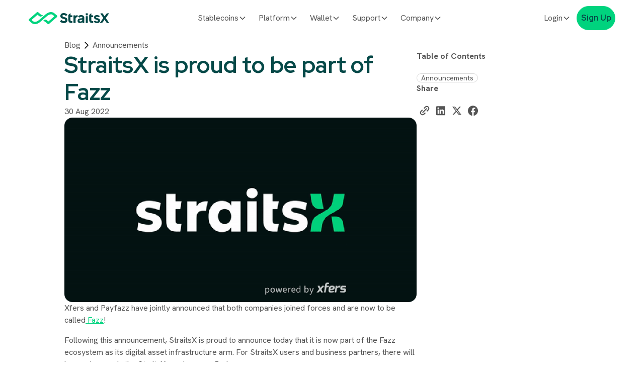

--- FILE ---
content_type: text/html
request_url: https://www.straitsx.com/blog-post/straitsx-part-of-fazz?ref=blockhead.co
body_size: 21574
content:
<!DOCTYPE html><!-- Last Published: Wed Jan 21 2026 07:49:41 GMT+0000 (Coordinated Universal Time) --><html data-wf-domain="www.straitsx.com" data-wf-page="64a38ff6fecf28d34394f828" data-wf-site="6119d1f2b05f8e85e873971a" lang="en-SG" data-wf-collection="64a38ff6fecf28d34394f7bc" data-wf-item-slug="straitsx-part-of-fazz"><head><meta charset="utf-8"/><title>StraitsX is proud to be part of Fazz  | StraitsX Blog</title><meta content="StraitsX is proud to announce today that it is now part of the Fazz ecosystem as its digital asset infrastructure arm" name="description"/><meta content="StraitsX is proud to be part of Fazz  | StraitsX Blog" property="og:title"/><meta content="StraitsX is proud to announce today that it is now part of the Fazz ecosystem as its digital asset infrastructure arm" property="og:description"/><meta content="https://cdn.prod.website-files.com/6119d1f2b05f8e65b1739721/630db9dccc9f7a1328ff0d7e_StraitsX%20is%20porud%20to%20be%20part%20of%20Fazz.gif" property="og:image"/><meta content="StraitsX is proud to be part of Fazz  | StraitsX Blog" property="twitter:title"/><meta content="StraitsX is proud to announce today that it is now part of the Fazz ecosystem as its digital asset infrastructure arm" property="twitter:description"/><meta content="https://cdn.prod.website-files.com/6119d1f2b05f8e65b1739721/630db9dccc9f7a1328ff0d7e_StraitsX%20is%20porud%20to%20be%20part%20of%20Fazz.gif" property="twitter:image"/><meta property="og:type" content="website"/><meta content="summary_large_image" name="twitter:card"/><meta content="width=device-width, initial-scale=1" name="viewport"/><meta content="rnfUvfLAJzsyydyih9dTgrteUXhVNvOjljd4OTLYat0" name="google-site-verification"/><link href="https://cdn.prod.website-files.com/6119d1f2b05f8e85e873971a/css/straitsx.shared.6a93c43d4.min.css" rel="stylesheet" type="text/css" integrity="sha384-apPEPUmyTPvDtP6swW9KdcdHudx1NhcXSwbC2Ow5Din1YpecAG/bkCA9rDFxEctV" crossorigin="anonymous"/><link href="https://cdn.prod.website-files.com/6119d1f2b05f8e85e873971a/css/straitsx.64a38ff6fecf28d34394f828-3a0209b39.min.css" rel="stylesheet" type="text/css" integrity="sha384-MX4fG4vwMpOnR3tWt0ISI0ZXCijmy6Pk6JprFYDm5Tfb2iEtPp9iHpwejRzn2jO6" crossorigin="anonymous"/><link href="https://fonts.googleapis.com" rel="preconnect"/><link href="https://fonts.gstatic.com" rel="preconnect" crossorigin="anonymous"/><script src="https://ajax.googleapis.com/ajax/libs/webfont/1.6.26/webfont.js" type="text/javascript"></script><script type="text/javascript">WebFont.load({  google: {    families: ["Hanken Grotesk:300,regular,600,700,300italic,italic,600italic,700italic","Red Hat Mono:regular,600,700,italic,600italic,700italic","Red Hat Display:regular,600,700,italic,600italic,700italic"]  }});</script><script type="text/javascript">!function(o,c){var n=c.documentElement,t=" w-mod-";n.className+=t+"js",("ontouchstart"in o||o.DocumentTouch&&c instanceof DocumentTouch)&&(n.className+=t+"touch")}(window,document);</script><link href="https://cdn.prod.website-files.com/6119d1f2b05f8e85e873971a/6836a743d67f982608f9d462_stx_favicon.png" rel="shortcut icon" type="image/x-icon"/><link href="https://cdn.prod.website-files.com/6119d1f2b05f8e85e873971a/6836a74802cd268411da9365_stx_webclip.png" rel="apple-touch-icon"/><link href="https://www.straitsx.com/blog-post/straitsx-part-of-fazz" rel="canonical"/><script async="" src="https://www.googletagmanager.com/gtag/js?id=G-STR14T2MNG"></script><script type="text/javascript">window.dataLayer = window.dataLayer || [];function gtag(){dataLayer.push(arguments);}gtag('set', 'developer_id.dZGVlNj', true);gtag('js', new Date());gtag('config', 'G-STR14T2MNG');</script><!-- Google Tag Manager -->
<script async>(function(w,d,s,l,i){w[l]=w[l]||[];w[l].push({'gtm.start':
new Date().getTime(),event:'gtm.js'});var f=d.getElementsByTagName(s)[0],
j=d.createElement(s),dl=l!='dataLayer'?'&l='+l:'';j.async=true;j.src=
'https://www.googletagmanager.com/gtm.js?id='+i+dl;f.parentNode.insertBefore(j,f);
})(window,document,'script','dataLayer','GTM-PF27FJ6');</script>
<!-- End Google Tag Manager -->

<!--- Datadog --->
<script
    src="https://www.datadoghq-browser-agent.com/us1/v5/datadog-rum.js" async>
</script>

<script defer>
    window.DD_RUM && window.DD_RUM.init({
      clientToken: 'pubc2501b5f906f0c3e6475242b08ec7d2f',
      applicationId: '8a2c2115-27c4-4e72-970a-8ecfda815a10',
      site: 'datadoghq.com',
      service: 'stx-sso-marketing',
      sessionSampleRate: 100,
      sessionReplaySampleRate: 0,
      trackUserInteractions: true,
      defaultPrivacyLevel: 'mask-user-input',
    });
</script><!-- Search engine -->
	<meta name="robots" content="index, follow">
	<meta name="googlebot" content="index, follow, max-snippet:-1, max-image-preview:large, max-video-preview:-1">
	<meta name="bingbot" content="index, follow, max-snippet:-1, max-image-preview:large, max-video-preview:-1">
	<link rel="canonical" href="https://www.straitsx.com/blog-post/straitsx-part-of-fazz">
<!-- Search engine -->
</head><body><div class="page-wrapper"><div class="u-global-styles"><div class="u-code-base w-embed"><style>
* {
	vertical-align: bottom;
}
::before, ::after {
	box-sizing: border-box;
}
button {
	background-color: unset;
	padding: unset;
	text-align: inherit;
}
button:not(:disabled) {
	cursor: pointer;
}
video {
	width: 100%;
	object-fit: cover;
}
video.wf-empty {
	padding: 0;
}
svg {
	max-width: 100%;
}
section, header, footer {
	position: relative;
}
@media (prefers-color-scheme: light) {
	option { color: black; }
}
img::selection {
	background: transparent;
}
/* Typography */
body {
	font-smoothing: antialiased;
	-webkit-font-smoothing: antialiased;
}
/* Clear Defaults */
a:not([class]) {
	text-decoration: underline;
}
h1,h2,h3,h4,h5,h6,p,blockquote,label {
	margin-top: 0;
	margin-bottom: 0;
}
/* Rich Text Links */
.w-richtext a {
	position: relative;
	z-index: 4;
}
/* Line Clamp */
.u-line-clamp-1, .u-line-clamp-2, .u-line-clamp-3, .u-line-clamp-4 {
	-webkit-line-clamp: 1;
	-webkit-box-orient: vertical;
}
.u-line-clamp-2 { -webkit-line-clamp: 2; }
.u-line-clamp-3 { -webkit-line-clamp: 3; }
.u-line-clamp-4 { -webkit-line-clamp: 4; }

/* Hide */
.u-hide-if-empty:empty,
.u-hide-if-empty:not(:has(> :not(.w-condition-invisible))),
.u-hide-if-empty-cms:not(:has(.w-dyn-item)),
.u-embed-js,
.u-embed-css {
	display: none !important;
}

.u-rt-plain h1,
.u-rt-plain h2,
.u-rt-plain h3,
.u-rt-plain h4,
.u-rt-plain h5,
.u-rt-plain h6,
.u-rt-plain blockquote,
.u-rt-plain figure,
.u-rt-plain figcaption{
    display: none;
}


/* Focus state style for keyboard navigation for the focusable elements */
*[tabindex]:focus-visible,
  input[type="file"]:focus-visible {
   outline: 0.125rem solid #4d65ff;
   outline-offset: 0.125rem;
}

/* Get rid of top margin on first element in any rich text element */
.w-richtext > :not(div):first-child, .w-richtext > div:first-child > :first-child {
  margin-top: 0 !important;
}

/* Get rid of bottom margin on last element in any rich text element */
.w-richtext>:last-child, .w-richtext ol li:last-child, .w-richtext ul li:last-child {
	margin-bottom: 0 !important;
}

/* Reset form select */
.w-select {
/* resetting default form style*/
  -moz-appearance: none;
  -webkit-appearance: none;
  appearance: none;
  border: none;
}

</style></div><div class="u-code-custom w-embed"><style>
.navbar_dd-link:hover .navbar_dd-desc {
	color: var(--_semantic-colours---text--secondary);
}

.navbar_component.is-scrolled {
  background-color: white;
}

.navbar_component.is-scrolled .navbar_logo-link  {
  color: var(--_semantic-colours---brands-and-accents--secure-teal);
}

.navbar_component.is-scrolled .navbar_menu-dropdown {
	color: var(--_semantic-colours---text--secondary);
}

/* Case Study */
.cs-swiper_controls.swiper-button-disabled {
  opacity: 0.3;
  pointer-events: none;
  cursor: default;
}

.cs-swiper_controls {
  transition: opacity 0.3s ease;
}

.cs_card-wrapper:hover .u-text-link {
	text-decoration: underline;
}


/* Hero Image tablet - mobile position */
@media screen and (max-width: 991px) {
  .hero_2col > .hero_2col-left:has(img, lottie-player),
  .hero_2col > .hero_2col-right:has(img, lottie-player) {
    order: -1;
  }
  
  .g-2-col > .g-2-col-left:has(img, lottie-player),
  .g-2-col > .g-2-col-right:has(img, lottie-player) {
    order: -1;
  }
}

@media screen and (min-width: 992px) {
  .navbar_dd-link:hover .navbar_vector-icon {
    filter: none;
  }
}


@media screen and (max-width: 991px) {
	.navbar_component.is-scrolled .navbar_menu-dropdown {
		color: var(--_semantic-colours---text--alt);
	}
}


/* Add hover to item */
[data-motion="hover"]:hover img {
  transform: scale(1.02);
  transition: transform 0.3s ease-in-out;
}

/* Animate Accordion Bottom Grid */
.accordion-css__item-bottom {
  transition: grid-template-rows 0.6s cubic-bezier(0.625, 0.05, 0, 1);
}

[data-accordion-status="active"] .accordion-css__item-bottom {
  grid-template-rows: 1fr;
}

/* Animate Icon */
.accordion-css__item-icon {
  transition: transform 0.6s cubic-bezier(0.625, 0.05, 0, 1);
}

[data-accordion-status="active"] .accordion-css__item-icon {
  transform: rotate(45deg);
}
</style></div><style>:root {--spacing--lg-1_25: clamp(1rem, 0.9119718309859155rem + 0.3755868544600939vw, 1.25rem);--spacing--xl-1_5: clamp(1.2rem, 1.0943661971830987rem + 0.4507042253521127vw, 1.5rem);--spacing--2xl-2: clamp(1.6rem, 1.4591549295774648rem + 0.60093896713615vw, 2rem);--spacing--3xl-2_5: clamp(2rem, 1.823943661971831rem + 0.7511737089201878vw, 2.5rem);--spacing--4xl-3: clamp(2.4rem, 2.1887323943661974rem + 0.9014084507042254vw, 3rem);--spacing--5xl-3_5: clamp(2.8rem, 2.553521126760563rem + 1.0516431924882632vw, 3.5rem);--spacing--6xl-4: clamp(3.2rem, 2.9183098591549297rem + 1.2018779342723vw, 4rem);--spacing--7xl-5: clamp(4rem, 3.647887323943662rem + 1.5023474178403755vw, 5rem);--spacing--8xl-6: clamp(4.8rem, 4.377464788732395rem + 1.8028169014084507vw, 6rem);--spacing--9xl-7: clamp(5.6rem, 5.107042253521126rem + 2.1032863849765264vw, 7rem);--spacing--10xl-8: clamp(6.4rem, 5.836619718309859rem + 2.4037558685446vw, 8rem);--spacing--12xl-12: clamp(9.6rem, 8.75492957746479rem + 3.6056338028169015vw, 12rem);--spacing--11xl-10: clamp(8rem, 7.295774647887324rem + 3.004694835680751vw, 10rem);--spacing--13xl-15: clamp(12rem, 10.943661971830986rem + 4.507042253521127vw, 15rem);--_container-size---side-padding--default: clamp(1rem, -0.056338028169014086rem + 4.507042253521127vw, 4rem);}</style></div><div class="u-code-page-specific w-embed"><style>
/* Table of Content Link */
.blog_toc-list {
  list-style: none;
  margin: 0;
  padding-left: 0;
}

.blog_toc-list li {
  margin-bottom:8px;
  list-style: none;
}

.blog_toc-link {
	color: var(--_semantic-colours---text--subtle);
}

.blog_toc-link.active {
	color: var(--_semantic-colours---text--primary);
}
</style></div><main id="main" class="main-wrapper"><div data-animation="over-right" class="navbar_component w-nav" data-wf--navbar--variant="base" data-easing2="ease" data-easing="ease" data-collapse="medium" data-w-id="e2a1e152-904b-715a-0c27-f6865fa66f51" role="banner" data-duration="400"><div class="navbar_container"><a href="/" class="navbar_logo-link w-nav-brand"><div class="navbar_logo w-embed"><svg viewBox="0 0 220 32" xmlns="http://www.w3.org/2000/svg" preserveAspectRatio="xMidYMid meet" style="width: 100%; height: auto;">
<g clip-path="url(#clip0_3_12805)">
<path d="M76.985 8.81807L70.6376 3.56832C67.6349 1.0786 58.787 -4.53038 45.0023 7.04682L28.4178 20.975C24.0687 24.6278 17.0588 28.5473 11.3134 23.7813L8.49945 21.4552C8.11119 21.1351 8.10763 20.5411 8.49588 20.2174L23.7659 7.39182C24.0651 7.14285 24.4997 7.13929 24.7989 7.38826C25.9672 8.3557 28.7135 10.6249 28.7277 10.6356C30.9611 12.4744 34.1989 12.4388 36.4144 10.5787L38.7012 8.65802C38.9933 8.4126 38.8116 7.93244 38.4269 7.94667C35.1179 8.07827 33.3191 6.588 32.5497 5.94778L26.1916 0.694477C25.0661 -0.23739 23.4311 -0.230276 22.3127 0.708703L1.12266 18.5066C0.61686 18.9299 0.242856 19.4954 0.0861304 20.1356C-0.191701 21.2845 0.217922 22.4582 1.09416 23.1838L7.44155 28.4335C10.4443 30.9232 19.2921 36.5322 33.0769 24.955L49.6613 11.0268C54.0104 7.37404 61.0239 3.45451 66.7657 8.22054L69.5797 10.5466C69.9679 10.8668 69.9715 11.4607 69.5832 11.7844L54.3132 24.61C54.014 24.859 53.5794 24.8625 53.2802 24.6136C52.1119 23.6461 49.3656 21.3769 49.3514 21.3663C47.1181 19.5274 43.8802 19.563 41.6647 21.4232L39.3779 23.3438C39.0859 23.5892 39.2675 24.0694 39.6522 24.0552C42.9613 23.9236 44.76 25.4138 45.5294 26.054L51.8804 31.3073C53.0059 32.2392 54.6409 32.2321 55.7593 31.2931L76.9493 13.4987C77.4551 13.0755 77.8291 12.51 77.9859 11.8698C78.2637 10.7209 77.8541 9.5472 76.9778 8.82163L76.985 8.81807Z" fill="#00D37E"/>
<path d="M160.769 3.24805H156.801C156.354 3.24805 155.992 3.60952 155.992 4.05543V7.77578C155.992 8.22168 156.354 8.58316 156.801 8.58316H160.769C161.215 8.58316 161.577 8.22168 161.577 7.77578V4.05543C161.577 3.60952 161.215 3.24805 160.769 3.24805Z" fill="currentColor"/>
<path d="M160.824 11.0156H156.742C156.296 11.0156 155.934 11.3771 155.934 11.823V28.0489C155.934 28.4948 156.296 28.8562 156.742 28.8562H160.824C161.271 28.8562 161.633 28.4948 161.633 28.0489V11.823C161.633 11.3771 161.271 11.0156 160.824 11.0156Z" fill="currentColor"/>
<path d="M175.638 23.8939H174.288C172.286 23.8939 171.168 22.7415 171.168 20.5861V13.7572C171.168 13.5794 171.31 13.4371 171.488 13.4371H175.481C175.927 13.4371 176.29 13.0743 176.29 12.6297V9.40018C176.29 8.95559 175.927 8.5928 175.481 8.5928H171.681C171.503 8.5928 171.36 8.45053 171.36 8.2727V3.79832C171.36 3.32527 170.808 3.06918 170.448 3.37506L166.174 6.96382C165.725 7.34083 165.469 7.89213 165.469 8.47543V21.2797C165.469 25.8537 168.048 28.852 173.091 28.852H175.635C176.08 28.852 176.443 28.4892 176.443 28.0446V24.6977C176.443 24.2531 176.08 23.8903 175.635 23.8903L175.638 23.8939Z" fill="currentColor"/>
<path d="M152.005 14.5004C151.759 12.5797 150.975 11.0717 149.661 9.97266C149.568 9.89441 149.476 9.82327 149.379 9.74858C149.351 9.72724 149.319 9.70234 149.287 9.681C149.219 9.63121 149.155 9.58497 149.087 9.53873C149.052 9.51384 149.016 9.48894 148.977 9.46404C148.909 9.42136 148.845 9.37868 148.777 9.336C148.742 9.31466 148.706 9.28976 148.671 9.26842C148.574 9.21151 148.478 9.1546 148.378 9.10125C148.332 9.07636 148.282 9.05146 148.236 9.02656C148.179 8.99811 148.126 8.96965 148.069 8.9412C148.012 8.91275 147.951 8.88429 147.89 8.85584C147.844 8.8345 147.798 8.81316 147.752 8.79182C147.677 8.75981 147.068 8.51083 146.654 8.38991C146.637 8.38635 146.619 8.37923 146.601 8.37568C146.505 8.34722 146.295 8.29387 146.284 8.29032C145.86 8.18361 145.418 8.10181 144.959 8.0449C144.439 7.98088 143.898 7.94531 143.331 7.94531C141.632 7.94531 140.122 8.22274 138.793 8.78115C137.226 9.43914 136.136 10.4457 135.545 11.1037C135.235 11.4487 135.274 11.968 135.63 12.2632L138.209 14.3972C138.537 14.6676 139.014 14.632 139.313 14.3261C142.337 11.2602 146.711 12.3414 146.711 14.8169C146.711 14.9023 146.704 14.9841 146.697 15.0624C146.697 15.0801 146.694 15.0979 146.69 15.1157C146.679 15.1904 146.669 15.2651 146.651 15.3327C146.633 15.4074 146.608 15.4785 146.58 15.5425C146.58 15.5461 146.576 15.5532 146.573 15.5567C146.544 15.6208 146.512 15.6812 146.473 15.7381C146.412 15.8306 146.341 15.9124 146.256 15.98C145.949 16.2325 145.465 16.3855 144.802 16.4388L141.461 16.7554C135.734 17.296 133.543 19.96 133.543 23.3531C133.543 26.042 135.092 27.7101 136.806 28.5175C138.672 29.3996 141.714 29.6165 144.268 28.3005C144.995 27.9271 145.625 27.4718 146.166 26.949C146.416 26.7107 146.715 26.7427 146.715 27.1731V28.0302C146.715 28.4748 147.078 28.8376 147.524 28.8376H151.281C151.727 28.8376 152.09 28.4748 152.09 28.0302V15.8804C152.09 15.3931 152.062 14.9272 152.005 14.4862V14.5004ZM144.09 24.3205C143.296 24.7723 142.444 24.9963 141.543 24.9963C140.72 24.9963 140.076 24.8114 139.613 24.4415C139.149 24.0716 138.914 23.5665 138.914 22.9299C138.914 20.4793 141.96 20.8705 146.181 20.1236C146.59 20.0525 146.736 20.1698 146.726 20.5753C146.708 21.1515 146.32 23.0579 144.086 24.3205H144.09Z" fill="currentColor"/>
<path d="M92.3422 10.055C92.3422 7.90321 94.6361 7.09227 97.2078 7.73248C98.6326 8.0846 100.068 9.0058 101.386 9.95545C101.71 10.1902 102.134 10.2329 102.444 9.97323L105.347 7.53331C105.717 7.22031 105.735 6.64768 105.379 6.32046C98.9211 0.416268 86.6075 1.49752 86.6075 10.5139C86.6075 20.0068 100.741 16.4003 100.118 21.6465C99.8401 24.001 96.0573 24.5594 93.1864 23.2754C92.0715 22.7775 91.1312 22.1871 90.0804 21.2908C89.7456 21.0062 89.3217 20.9885 88.9869 21.2694L85.7989 23.9477C85.4392 24.25 85.4071 24.7942 85.7348 25.1285C92.3244 31.8436 105.895 30.1222 105.895 21.49C105.895 11.3817 92.3458 15.1625 92.3458 10.0479L92.3422 10.055Z" fill="currentColor"/>
<path d="M186.715 7.94531C181.785 7.94531 178.629 10.3105 178.629 14.1874C178.629 21.2048 189.447 19.5012 189.447 23.0686C189.447 24.2316 188.446 24.9288 186.75 24.9288C185.055 24.9288 183.466 24.0325 181.792 22.7912C181.432 22.5244 181.137 22.4746 180.741 22.784L178.362 24.8007C177.999 25.1066 177.974 25.665 178.319 25.9922C180.389 27.9555 183.409 29.3498 186.562 29.3498C191.758 29.3498 195.11 26.8281 195.11 22.72C195.11 15.1975 184.253 17.1751 184.253 13.878C184.253 12.8323 185.101 12.2098 186.64 12.2098C187.716 12.2098 189.201 12.7825 190.512 13.5223C190.989 13.789 191.377 13.7784 191.755 13.4618L194.038 11.527C194.448 11.1784 194.409 10.5346 193.96 10.2359C191.897 8.8594 189.215 7.94531 186.718 7.94531H186.715Z" fill="currentColor"/>
<path d="M132.845 8.13752C131.943 8.22999 131.092 8.47185 130.323 8.82041C129.553 9.16897 128.805 9.69181 128.3 10.0831C128.097 10.2396 127.901 10.1613 127.901 9.80207V9.40016C127.901 8.95557 127.537 8.59278 127.092 8.59278H123.316C122.871 8.59278 122.508 8.95557 122.508 9.40016V28.0482C122.508 28.4927 122.871 28.8555 123.316 28.8555H127.398C127.844 28.8555 128.207 28.4927 128.207 28.0482V17.7051C128.207 15.219 129.952 13.6825 132.951 13.4655C133.379 13.4335 133.714 13.0885 133.714 12.6617V8.9449C133.714 8.47541 133.311 8.09128 132.841 8.14107L132.845 8.13752Z" fill="currentColor"/>
<path d="M118.584 23.8939H117.234C115.232 23.8939 114.114 22.7415 114.114 20.5861V13.7572C114.114 13.5794 114.256 13.4371 114.434 13.4371H118.427C118.872 13.4371 119.236 13.0743 119.236 12.6297V9.40018C119.236 8.95559 118.872 8.5928 118.427 8.5928H114.626C114.448 8.5928 114.306 8.45053 114.306 8.2727V3.79832C114.306 3.32527 113.754 3.06918 113.394 3.37506L109.027 7.04206C108.639 7.36573 108.418 7.84589 108.418 8.35094V21.2797C108.418 25.8537 110.997 28.852 116.041 28.852H118.584C119.029 28.852 119.392 28.4892 119.392 28.0446V24.6977C119.392 24.2531 119.029 23.8903 118.584 23.8903V23.8939Z" fill="currentColor"/>
<path d="M219.572 3.24805H216.452C214.318 3.24805 212.324 4.31863 211.148 6.10055L207.675 11.361L202.471 3.97718C202.151 3.52192 201.627 3.2516 201.071 3.2516H196.936C196.281 3.2516 195.9 3.98785 196.277 4.52136L204.021 15.501L198.293 23.8025C197.189 25.3816 196.537 26.4095 195.7 27.1885C195.315 27.5441 194.934 27.8394 194.592 28.0741C194.247 28.3124 194.414 28.853 194.834 28.853H197.955C200.088 28.853 202.083 27.7824 203.259 26.0005L207.194 20.0394L212.915 28.131C213.236 28.5827 213.756 28.853 214.311 28.853H218.45C219.106 28.853 219.487 28.1168 219.109 27.5833L210.867 15.8994L216.11 8.30218C217.214 6.72298 217.866 5.69508 218.703 4.91616C219.088 4.56048 219.469 4.26527 219.811 4.03053C220.156 3.79223 219.989 3.2516 219.569 3.2516L219.572 3.24805Z" fill="currentColor"/>
</g>
<defs>
<clipPath id="clip0_3_12805">
      <rect width="220" height="32" fill="white"/>
</clipPath>
</defs>
</svg></div></a><nav role="navigation" class="navbar_menu w-nav-menu"><div class="navbar_menu-mobile"><a href="/" class="navbar_logo-link is-white w-nav-brand"><div class="navbar_logo w-embed"><svg viewBox="0 0 220 32" xmlns="http://www.w3.org/2000/svg" preserveAspectRatio="xMidYMid meet" style="width: 100%; height: auto;">
<g clip-path="url(#clip0_3_12805)">
<path d="M76.985 8.81807L70.6376 3.56832C67.6349 1.0786 58.787 -4.53038 45.0023 7.04682L28.4178 20.975C24.0687 24.6278 17.0588 28.5473 11.3134 23.7813L8.49945 21.4552C8.11119 21.1351 8.10763 20.5411 8.49588 20.2174L23.7659 7.39182C24.0651 7.14285 24.4997 7.13929 24.7989 7.38826C25.9672 8.3557 28.7135 10.6249 28.7277 10.6356C30.9611 12.4744 34.1989 12.4388 36.4144 10.5787L38.7012 8.65802C38.9933 8.4126 38.8116 7.93244 38.4269 7.94667C35.1179 8.07827 33.3191 6.588 32.5497 5.94778L26.1916 0.694477C25.0661 -0.23739 23.4311 -0.230276 22.3127 0.708703L1.12266 18.5066C0.61686 18.9299 0.242856 19.4954 0.0861304 20.1356C-0.191701 21.2845 0.217922 22.4582 1.09416 23.1838L7.44155 28.4335C10.4443 30.9232 19.2921 36.5322 33.0769 24.955L49.6613 11.0268C54.0104 7.37404 61.0239 3.45451 66.7657 8.22054L69.5797 10.5466C69.9679 10.8668 69.9715 11.4607 69.5832 11.7844L54.3132 24.61C54.014 24.859 53.5794 24.8625 53.2802 24.6136C52.1119 23.6461 49.3656 21.3769 49.3514 21.3663C47.1181 19.5274 43.8802 19.563 41.6647 21.4232L39.3779 23.3438C39.0859 23.5892 39.2675 24.0694 39.6522 24.0552C42.9613 23.9236 44.76 25.4138 45.5294 26.054L51.8804 31.3073C53.0059 32.2392 54.6409 32.2321 55.7593 31.2931L76.9493 13.4987C77.4551 13.0755 77.8291 12.51 77.9859 11.8698C78.2637 10.7209 77.8541 9.5472 76.9778 8.82163L76.985 8.81807Z" fill="#00D37E"/>
<path d="M160.769 3.24805H156.801C156.354 3.24805 155.992 3.60952 155.992 4.05543V7.77578C155.992 8.22168 156.354 8.58316 156.801 8.58316H160.769C161.215 8.58316 161.577 8.22168 161.577 7.77578V4.05543C161.577 3.60952 161.215 3.24805 160.769 3.24805Z" fill="currentColor"/>
<path d="M160.824 11.0156H156.742C156.296 11.0156 155.934 11.3771 155.934 11.823V28.0489C155.934 28.4948 156.296 28.8562 156.742 28.8562H160.824C161.271 28.8562 161.633 28.4948 161.633 28.0489V11.823C161.633 11.3771 161.271 11.0156 160.824 11.0156Z" fill="currentColor"/>
<path d="M175.638 23.8939H174.288C172.286 23.8939 171.168 22.7415 171.168 20.5861V13.7572C171.168 13.5794 171.31 13.4371 171.488 13.4371H175.481C175.927 13.4371 176.29 13.0743 176.29 12.6297V9.40018C176.29 8.95559 175.927 8.5928 175.481 8.5928H171.681C171.503 8.5928 171.36 8.45053 171.36 8.2727V3.79832C171.36 3.32527 170.808 3.06918 170.448 3.37506L166.174 6.96382C165.725 7.34083 165.469 7.89213 165.469 8.47543V21.2797C165.469 25.8537 168.048 28.852 173.091 28.852H175.635C176.08 28.852 176.443 28.4892 176.443 28.0446V24.6977C176.443 24.2531 176.08 23.8903 175.635 23.8903L175.638 23.8939Z" fill="currentColor"/>
<path d="M152.005 14.5004C151.759 12.5797 150.975 11.0717 149.661 9.97266C149.568 9.89441 149.476 9.82327 149.379 9.74858C149.351 9.72724 149.319 9.70234 149.287 9.681C149.219 9.63121 149.155 9.58497 149.087 9.53873C149.052 9.51384 149.016 9.48894 148.977 9.46404C148.909 9.42136 148.845 9.37868 148.777 9.336C148.742 9.31466 148.706 9.28976 148.671 9.26842C148.574 9.21151 148.478 9.1546 148.378 9.10125C148.332 9.07636 148.282 9.05146 148.236 9.02656C148.179 8.99811 148.126 8.96965 148.069 8.9412C148.012 8.91275 147.951 8.88429 147.89 8.85584C147.844 8.8345 147.798 8.81316 147.752 8.79182C147.677 8.75981 147.068 8.51083 146.654 8.38991C146.637 8.38635 146.619 8.37923 146.601 8.37568C146.505 8.34722 146.295 8.29387 146.284 8.29032C145.86 8.18361 145.418 8.10181 144.959 8.0449C144.439 7.98088 143.898 7.94531 143.331 7.94531C141.632 7.94531 140.122 8.22274 138.793 8.78115C137.226 9.43914 136.136 10.4457 135.545 11.1037C135.235 11.4487 135.274 11.968 135.63 12.2632L138.209 14.3972C138.537 14.6676 139.014 14.632 139.313 14.3261C142.337 11.2602 146.711 12.3414 146.711 14.8169C146.711 14.9023 146.704 14.9841 146.697 15.0624C146.697 15.0801 146.694 15.0979 146.69 15.1157C146.679 15.1904 146.669 15.2651 146.651 15.3327C146.633 15.4074 146.608 15.4785 146.58 15.5425C146.58 15.5461 146.576 15.5532 146.573 15.5567C146.544 15.6208 146.512 15.6812 146.473 15.7381C146.412 15.8306 146.341 15.9124 146.256 15.98C145.949 16.2325 145.465 16.3855 144.802 16.4388L141.461 16.7554C135.734 17.296 133.543 19.96 133.543 23.3531C133.543 26.042 135.092 27.7101 136.806 28.5175C138.672 29.3996 141.714 29.6165 144.268 28.3005C144.995 27.9271 145.625 27.4718 146.166 26.949C146.416 26.7107 146.715 26.7427 146.715 27.1731V28.0302C146.715 28.4748 147.078 28.8376 147.524 28.8376H151.281C151.727 28.8376 152.09 28.4748 152.09 28.0302V15.8804C152.09 15.3931 152.062 14.9272 152.005 14.4862V14.5004ZM144.09 24.3205C143.296 24.7723 142.444 24.9963 141.543 24.9963C140.72 24.9963 140.076 24.8114 139.613 24.4415C139.149 24.0716 138.914 23.5665 138.914 22.9299C138.914 20.4793 141.96 20.8705 146.181 20.1236C146.59 20.0525 146.736 20.1698 146.726 20.5753C146.708 21.1515 146.32 23.0579 144.086 24.3205H144.09Z" fill="currentColor"/>
<path d="M92.3422 10.055C92.3422 7.90321 94.6361 7.09227 97.2078 7.73248C98.6326 8.0846 100.068 9.0058 101.386 9.95545C101.71 10.1902 102.134 10.2329 102.444 9.97323L105.347 7.53331C105.717 7.22031 105.735 6.64768 105.379 6.32046C98.9211 0.416268 86.6075 1.49752 86.6075 10.5139C86.6075 20.0068 100.741 16.4003 100.118 21.6465C99.8401 24.001 96.0573 24.5594 93.1864 23.2754C92.0715 22.7775 91.1312 22.1871 90.0804 21.2908C89.7456 21.0062 89.3217 20.9885 88.9869 21.2694L85.7989 23.9477C85.4392 24.25 85.4071 24.7942 85.7348 25.1285C92.3244 31.8436 105.895 30.1222 105.895 21.49C105.895 11.3817 92.3458 15.1625 92.3458 10.0479L92.3422 10.055Z" fill="currentColor"/>
<path d="M186.715 7.94531C181.785 7.94531 178.629 10.3105 178.629 14.1874C178.629 21.2048 189.447 19.5012 189.447 23.0686C189.447 24.2316 188.446 24.9288 186.75 24.9288C185.055 24.9288 183.466 24.0325 181.792 22.7912C181.432 22.5244 181.137 22.4746 180.741 22.784L178.362 24.8007C177.999 25.1066 177.974 25.665 178.319 25.9922C180.389 27.9555 183.409 29.3498 186.562 29.3498C191.758 29.3498 195.11 26.8281 195.11 22.72C195.11 15.1975 184.253 17.1751 184.253 13.878C184.253 12.8323 185.101 12.2098 186.64 12.2098C187.716 12.2098 189.201 12.7825 190.512 13.5223C190.989 13.789 191.377 13.7784 191.755 13.4618L194.038 11.527C194.448 11.1784 194.409 10.5346 193.96 10.2359C191.897 8.8594 189.215 7.94531 186.718 7.94531H186.715Z" fill="currentColor"/>
<path d="M132.845 8.13752C131.943 8.22999 131.092 8.47185 130.323 8.82041C129.553 9.16897 128.805 9.69181 128.3 10.0831C128.097 10.2396 127.901 10.1613 127.901 9.80207V9.40016C127.901 8.95557 127.537 8.59278 127.092 8.59278H123.316C122.871 8.59278 122.508 8.95557 122.508 9.40016V28.0482C122.508 28.4927 122.871 28.8555 123.316 28.8555H127.398C127.844 28.8555 128.207 28.4927 128.207 28.0482V17.7051C128.207 15.219 129.952 13.6825 132.951 13.4655C133.379 13.4335 133.714 13.0885 133.714 12.6617V8.9449C133.714 8.47541 133.311 8.09128 132.841 8.14107L132.845 8.13752Z" fill="currentColor"/>
<path d="M118.584 23.8939H117.234C115.232 23.8939 114.114 22.7415 114.114 20.5861V13.7572C114.114 13.5794 114.256 13.4371 114.434 13.4371H118.427C118.872 13.4371 119.236 13.0743 119.236 12.6297V9.40018C119.236 8.95559 118.872 8.5928 118.427 8.5928H114.626C114.448 8.5928 114.306 8.45053 114.306 8.2727V3.79832C114.306 3.32527 113.754 3.06918 113.394 3.37506L109.027 7.04206C108.639 7.36573 108.418 7.84589 108.418 8.35094V21.2797C108.418 25.8537 110.997 28.852 116.041 28.852H118.584C119.029 28.852 119.392 28.4892 119.392 28.0446V24.6977C119.392 24.2531 119.029 23.8903 118.584 23.8903V23.8939Z" fill="currentColor"/>
<path d="M219.572 3.24805H216.452C214.318 3.24805 212.324 4.31863 211.148 6.10055L207.675 11.361L202.471 3.97718C202.151 3.52192 201.627 3.2516 201.071 3.2516H196.936C196.281 3.2516 195.9 3.98785 196.277 4.52136L204.021 15.501L198.293 23.8025C197.189 25.3816 196.537 26.4095 195.7 27.1885C195.315 27.5441 194.934 27.8394 194.592 28.0741C194.247 28.3124 194.414 28.853 194.834 28.853H197.955C200.088 28.853 202.083 27.7824 203.259 26.0005L207.194 20.0394L212.915 28.131C213.236 28.5827 213.756 28.853 214.311 28.853H218.45C219.106 28.853 219.487 28.1168 219.109 27.5833L210.867 15.8994L216.11 8.30218C217.214 6.72298 217.866 5.69508 218.703 4.91616C219.088 4.56048 219.469 4.26527 219.811 4.03053C220.156 3.79223 219.989 3.2516 219.569 3.2516L219.572 3.24805Z" fill="currentColor"/>
</g>
<defs>
<clipPath id="clip0_3_12805">
      <rect width="220" height="32" fill="white"/>
</clipPath>
</defs>
</svg></div></a><button aria-label="close mobile menu" class="menu-icon is-close"><div class="menu-icon_line-top"></div><div class="menu-icon_line-middle"><div class="menu-icon1_line-middle-inner"></div></div><div class="menu-icon_line-bottom"></div></button></div><div class="navbar_menu-links"><div data-delay="200" data-hover="true" data-w-id="e2a1e152-904b-715a-0c27-f6865fa66f57" class="navbar_menu-dropdown w-dropdown"><div class="navbar_dd-toggle w-dropdown-toggle"><div>Stablecoins</div><div class="dd-chevron w-embed"><svg width=" 100%" height=" 100%" viewBox="0 0 16 16" fill="none" xmlns="http://www.w3.org/2000/svg">
<path fill-rule="evenodd" clip-rule="evenodd" d="M2.55806 6.29544C2.46043 6.19781 2.46043 6.03952 2.55806 5.94189L3.44195 5.058C3.53958 4.96037 3.69787 4.96037 3.7955 5.058L8.00001 9.26251L12.2045 5.058C12.3021 4.96037 12.4604 4.96037 12.5581 5.058L13.4419 5.94189C13.5396 6.03952 13.5396 6.19781 13.4419 6.29544L8.17678 11.5606C8.07915 11.6582 7.92086 11.6582 7.82323 11.5606L2.55806 6.29544Z" fill="currentColor"/>
</svg></div></div><nav class="navbar_dd w-dropdown-list"><div class="navbar_dd-list"><a href="/xusd" class="navbar_dd-link w-inline-block"><div class="navbar_dd-link-content"><div class="navbar_dd-icon"><div><div data-wf--icon--variant="small-32px" class="g-icon w-variant-decad2c3-9598-0c13-437e-5fb95d511a95"><img src="https://cdn.prod.website-files.com/6119d1f2b05f8e85e873971a/67dcfa3d73b1feef330bd012_xusd.svg" loading="lazy" alt="XUSD stablecoin logo representing the US Dollar-backed digital token." class="g-icon w-variant-decad2c3-9598-0c13-437e-5fb95d511a95"/></div></div></div><div class="navbar_dd-link-text"><div>XUSD</div><div class="navbar_dd-desc">Pegged to the US Dollar</div></div></div></a><a href="/xsgd" class="navbar_dd-link w-inline-block"><div class="navbar_dd-link-content"><div class="navbar_dd-icon"><div><div data-wf--icon--variant="small-32px" class="g-icon w-variant-decad2c3-9598-0c13-437e-5fb95d511a95"><img src="https://cdn.prod.website-files.com/6119d1f2b05f8e85e873971a/67dcfa3dfc75610ea068a60e_xsgd.svg" loading="lazy" alt="XSGD stablecoin logo representing the Singapore Dollar-backed digital token." class="g-icon w-variant-decad2c3-9598-0c13-437e-5fb95d511a95"/></div></div></div><div class="navbar_dd-link-text"><div>XSGD</div><div class="navbar_dd-desc">Pegged to the Singapore Dollar</div></div></div></a><a href="/xidr" class="navbar_dd-link w-inline-block"><div class="navbar_dd-link-content"><div class="navbar_dd-icon"><div><div data-wf--icon--variant="small-32px" class="g-icon w-variant-decad2c3-9598-0c13-437e-5fb95d511a95"><img src="https://cdn.prod.website-files.com/6119d1f2b05f8e85e873971a/67dcfa3d1a246370f08c7c25_xidr.svg" loading="lazy" alt="XIDR stablecoin logo representing the Indonesian Rupiah-backed digital token." class="g-icon w-variant-decad2c3-9598-0c13-437e-5fb95d511a95"/></div></div></div><div class="navbar_dd-link-text"><div>XIDR</div><div class="navbar_dd-desc">Pegged to the Indonesian Rupiah</div></div></div></a></div></nav></div><div data-delay="200" data-hover="true" data-w-id="e2a1e152-904b-715a-0c27-f6865fa66f65" class="navbar_menu-dropdown w-dropdown"><div class="navbar_dd-toggle w-dropdown-toggle"><div>Platform</div><div class="dd-chevron w-embed"><svg width=" 100%" height=" 100%" viewBox="0 0 16 16" fill="none" xmlns="http://www.w3.org/2000/svg">
<path fill-rule="evenodd" clip-rule="evenodd" d="M2.55806 6.29544C2.46043 6.19781 2.46043 6.03952 2.55806 5.94189L3.44195 5.058C3.53958 4.96037 3.69787 4.96037 3.7955 5.058L8.00001 9.26251L12.2045 5.058C12.3021 4.96037 12.4604 4.96037 12.5581 5.058L13.4419 5.94189C13.5396 6.03952 13.5396 6.19781 13.4419 6.29544L8.17678 11.5606C8.07915 11.6582 7.92086 11.6582 7.82323 11.5606L2.55806 6.29544Z" fill="currentColor"/>
</svg></div></div><nav class="navbar_dd w-dropdown-list"><div class="navbar_dd-list"><a href="/platform/accept-and-send" class="navbar_dd-link w-inline-block"><div class="navbar_dd-link-content"><div class="navbar_dd-icon"><div class="navbar_vector-icon"><div data-wf--icon--variant="xsmall-24px" class="g-icon"><img src="https://cdn.prod.website-files.com/6119d1f2b05f8e85e873971a/682af514de72fc300aa31097_24px-Icon-AcceptSend-L.svg" loading="lazy" alt="" class="g-icon"/></div></div></div><div class="navbar_dd-link-text"><div>Accept and Send</div><div class="navbar_dd-desc">Move money instantly with Fiat or Stablecoins</div></div></div></a><a href="/platform/card-issuance" class="navbar_dd-link w-inline-block"><div class="navbar_dd-link-content"><div class="navbar_dd-icon"><div class="navbar_vector-icon"><div data-wf--icon--variant="xsmall-24px" class="g-icon"><img src="https://cdn.prod.website-files.com/6119d1f2b05f8e85e873971a/682af5144d76305cdc030d46_24px-Icon-Cards-L.svg" loading="lazy" alt="" class="g-icon"/></div></div></div><div class="navbar_dd-link-text"><div>Cards Issuance</div><div class="navbar_dd-desc">Launch Fiat or Stablecoin debit cards</div></div></div></a><a href="/platform/qr-payments" class="navbar_dd-link w-inline-block"><div class="navbar_dd-link-content"><div class="navbar_dd-icon"><div class="navbar_vector-icon"><div data-wf--icon--variant="xsmall-24px" class="g-icon"><img src="https://cdn.prod.website-files.com/6119d1f2b05f8e85e873971a/682af514754e88f20bb9db40_24px-Icon-QR-L.svg" loading="lazy" alt="" class="g-icon"/></div></div></div><div class="navbar_dd-link-text"><div>QR Payments</div><div class="navbar_dd-desc">Tap into a network of e-wallet issuers and network acquirers</div></div></div></a></div></nav></div><div data-delay="200" data-hover="true" data-w-id="e2a1e152-904b-715a-0c27-f6865fa66f73" class="navbar_menu-dropdown w-dropdown"><div class="navbar_dd-toggle w-dropdown-toggle"><div>Wallet</div><div class="dd-chevron w-embed"><svg width=" 100%" height=" 100%" viewBox="0 0 16 16" fill="none" xmlns="http://www.w3.org/2000/svg">
<path fill-rule="evenodd" clip-rule="evenodd" d="M2.55806 6.29544C2.46043 6.19781 2.46043 6.03952 2.55806 5.94189L3.44195 5.058C3.53958 4.96037 3.69787 4.96037 3.7955 5.058L8.00001 9.26251L12.2045 5.058C12.3021 4.96037 12.4604 4.96037 12.5581 5.058L13.4419 5.94189C13.5396 6.03952 13.5396 6.19781 13.4419 6.29544L8.17678 11.5606C8.07915 11.6582 7.92086 11.6582 7.82323 11.5606L2.55806 6.29544Z" fill="currentColor"/>
</svg></div></div><nav class="navbar_dd w-dropdown-list"><div class="navbar_dd-list"><a href="/wallet#swap" class="navbar_dd-link w-inline-block"><div class="navbar_dd-link-content"><div class="navbar_dd-icon"><div class="navbar_vector-icon"><div data-wf--icon--variant="xsmall-24px" class="g-icon"><img src="https://cdn.prod.website-files.com/6119d1f2b05f8e85e873971a/682af42092f3d707be9b213c_24px-Icon-Swap-L.svg" loading="lazy" alt="" class="g-icon"/></div></div></div><div class="navbar_dd-link-text"><div>Swap</div><div class="navbar_dd-desc">Instantly swap between stablecoins with live rate updates</div></div></div></a><a href="/otc" class="navbar_dd-link w-inline-block"><div class="navbar_dd-link-content"><div class="navbar_dd-icon"><div class="navbar_vector-icon"><div data-wf--icon--variant="xsmall-24px" class="g-icon"><img src="https://cdn.prod.website-files.com/6119d1f2b05f8e85e873971a/682af421e18c5f571f9e0f19_24px-Icon-OTC-L.svg" loading="lazy" alt="" class="g-icon"/></div></div></div><div class="navbar_dd-link-text"><div>OTC</div><div class="navbar_dd-desc">Explore our OTC solutions</div></div></div></a><a href="/wallet#buy-sell-stablecoins" class="navbar_dd-link w-inline-block"><div class="navbar_dd-link-content"><div class="navbar_dd-icon"><div class="navbar_vector-icon"><div data-wf--icon--variant="xsmall-24px" class="g-icon"><img src="https://cdn.prod.website-files.com/6119d1f2b05f8e85e873971a/682af42076ef3be39159733e_24px-Icon-Buysell-L.svg" loading="lazy" alt="" class="g-icon"/></div></div></div><div class="navbar_dd-link-text"><div>Buy and Sell Stablecoins</div><div class="navbar_dd-desc">Move money instantly with fiat or stablecoins</div></div></div></a></div></nav></div><div data-delay="200" data-hover="true" data-w-id="e2a1e152-904b-715a-0c27-f6865fa66f81" class="navbar_menu-dropdown w-dropdown"><div class="navbar_dd-toggle w-dropdown-toggle"><div>Support</div><div class="dd-chevron w-embed"><svg width=" 100%" height=" 100%" viewBox="0 0 16 16" fill="none" xmlns="http://www.w3.org/2000/svg">
<path fill-rule="evenodd" clip-rule="evenodd" d="M2.55806 6.29544C2.46043 6.19781 2.46043 6.03952 2.55806 5.94189L3.44195 5.058C3.53958 4.96037 3.69787 4.96037 3.7955 5.058L8.00001 9.26251L12.2045 5.058C12.3021 4.96037 12.4604 4.96037 12.5581 5.058L13.4419 5.94189C13.5396 6.03952 13.5396 6.19781 13.4419 6.29544L8.17678 11.5606C8.07915 11.6582 7.92086 11.6582 7.82323 11.5606L2.55806 6.29544Z" fill="currentColor"/>
</svg></div></div><nav class="navbar_dd w-dropdown-list"><div class="navbar_dd-list"><a href="/contact" class="navbar_dd-link w-inline-block"><div class="navbar_dd-link-content"><div class="navbar_dd-icon"></div><div class="navbar_dd-link-text"><div>Contact Sales</div></div></div></a><a href="https://support.straitsx.com/" target="_blank" class="navbar_dd-link w-inline-block"><div class="navbar_dd-link-content"><div class="navbar_dd-icon"></div><div class="navbar_dd-link-text"><div>Help Center</div></div></div></a><a href="https://docs.straitsx.com/" target="_blank" class="navbar_dd-link w-inline-block"><div class="navbar_dd-link-content"><div class="navbar_dd-icon"></div><div class="navbar_dd-link-text"><div>Developer Docs</div></div></div></a></div></nav></div><div data-delay="200" data-hover="true" data-w-id="e2a1e152-904b-715a-0c27-f6865fa66f8f" class="navbar_menu-dropdown w-dropdown"><div class="navbar_dd-toggle w-dropdown-toggle"><div>Company</div><div class="dd-chevron w-embed"><svg width=" 100%" height=" 100%" viewBox="0 0 16 16" fill="none" xmlns="http://www.w3.org/2000/svg">
<path fill-rule="evenodd" clip-rule="evenodd" d="M2.55806 6.29544C2.46043 6.19781 2.46043 6.03952 2.55806 5.94189L3.44195 5.058C3.53958 4.96037 3.69787 4.96037 3.7955 5.058L8.00001 9.26251L12.2045 5.058C12.3021 4.96037 12.4604 4.96037 12.5581 5.058L13.4419 5.94189C13.5396 6.03952 13.5396 6.19781 13.4419 6.29544L8.17678 11.5606C8.07915 11.6582 7.92086 11.6582 7.82323 11.5606L2.55806 6.29544Z" fill="currentColor"/>
</svg></div></div><nav class="navbar_dd w-dropdown-list"><div class="navbar_dd-list"><a href="/about" class="navbar_dd-link w-inline-block"><div class="navbar_dd-link-content"><div class="navbar_dd-icon"></div><div class="navbar_dd-link-text"><div>About Us</div></div></div></a><a href="/blog" class="navbar_dd-link w-inline-block"><div class="navbar_dd-link-content"><div class="navbar_dd-icon"></div><div class="navbar_dd-link-text"><div>Blog</div></div></div></a><a href="/newsroom" class="navbar_dd-link w-inline-block"><div class="navbar_dd-link-content"><div class="navbar_dd-icon"></div><div class="navbar_dd-link-text"><div>Newsroom</div></div></div></a><a href="/partners/exchanges" class="navbar_dd-link w-inline-block"><div class="navbar_dd-link-content"><div class="navbar_dd-icon"></div><div class="navbar_dd-link-text"><div>Partners</div></div></div></a><a href="/case-studies" class="navbar_dd-link w-inline-block"><div class="navbar_dd-link-content"><div class="navbar_dd-icon"></div><div class="navbar_dd-link-text"><div>Case Studies</div></div></div></a><a href="https://job-boards.eu.greenhouse.io/straitsx" target="_blank" class="navbar_dd-link w-inline-block"><div class="navbar_dd-link-content"><div class="navbar_dd-icon"></div><div class="navbar_dd-link-text"><div>Careers</div></div></div></a></div></nav></div></div><div class="navbar_menu-buttons"><div data-delay="200" data-hover="true" data-w-id="a699626f-a5c4-701c-6c86-e0177040b362" class="navbar_menu-dropdown w-dropdown"><div class="navbar_dd-toggle text-color-inherit w-dropdown-toggle"><div>Login</div><div class="dd-chevron w-embed"><svg width=" 100%" height=" 100%" viewBox="0 0 16 16" fill="none" xmlns="http://www.w3.org/2000/svg">
<path fill-rule="evenodd" clip-rule="evenodd" d="M2.55806 6.29544C2.46043 6.19781 2.46043 6.03952 2.55806 5.94189L3.44195 5.058C3.53958 4.96037 3.69787 4.96037 3.7955 5.058L8.00001 9.26251L12.2045 5.058C12.3021 4.96037 12.4604 4.96037 12.5581 5.058L13.4419 5.94189C13.5396 6.03952 13.5396 6.19781 13.4419 6.29544L8.17678 11.5606C8.07915 11.6582 7.92086 11.6582 7.82323 11.5606L2.55806 6.29544Z" fill="currentColor"/>
</svg></div></div><nav class="navbar_dd is-login w-dropdown-list"><div class="navbar_dd-list"><a href="https://app.straitsx.com/" target="_blank" class="navbar_dd-link w-inline-block"><div class="navbar_dd-link-content"><div class="navbar_dd-icon"></div><div class="navbar_dd-link-text"><div>Personal</div></div></div></a><a href="https://sso.straitsx.com/auth/realms/xfers-sg/protocol/openid-connect/auth?client_id=xfers-biz&amp;state=ea047ced-b1c3-4c36-8220-ada673326cd2&amp;redirect_uri=https%3A%2F%2Fbiz.straitsx.com%2Fsso_login%3Fredirect_url%3D%2F%26auth_callback%3D1&amp;scope=openid%20roles&amp;response_type=code" target="_blank" class="navbar_dd-link w-inline-block"><div class="navbar_dd-link-content"><div class="navbar_dd-icon"></div><div class="navbar_dd-link-text"><div>Business</div></div></div></a></div></nav></div><div class="navbar_desktop-signup"><a data-wf--button--size="small" href="https://sso.straitsx.com/auth/realms/xfers-sg/protocol/openid-connect/registrations?client_id=xfers-app&amp;response_type=code&amp;redirect_uri=https://app.straitsx.com&amp;_gl=1*1q1ajda*_gcl_au*MTM4Nzg1OTk5LjE3NDQxNjc0Nzg.*_ga*MTA0ODEzNzI4MC4xNzQyMTgwNjUw*_ga_STR14T2MNG*czE3NDczNzcxMDAkbzU4JGcxJHQxNzQ3Mzc3MjI5JGowJGwwJGgw" target="_blank" class="u-button w-variant-e8429bfd-c6fe-071a-c95e-907f792d07e4 w-inline-block"><div data-button-width="default" data-wf--button-base--variant="base" class="u-button-base"><div class="u-button-wrap"><div class="u-button-label">Sign Up</div></div></div></a></div><div class="navbar_mobile-signup"><a data-wf--button--size="base" href="https://sso.straitsx.com/auth/realms/xfers-sg/protocol/openid-connect/registrations?client_id=xfers-app&amp;response_type=code&amp;redirect_uri=https://app.straitsx.com&amp;_gl=1*1q1ajda*_gcl_au*MTM4Nzg1OTk5LjE3NDQxNjc0Nzg.*_ga*MTA0ODEzNzI4MC4xNzQyMTgwNjUw*_ga_STR14T2MNG*czE3NDczNzcxMDAkbzU4JGcxJHQxNzQ3Mzc3MjI5JGowJGwwJGgw" target="_blank" class="u-button w-inline-block"><div data-button-width="default" data-wf--button-base--variant="base" class="u-button-base"><div class="u-button-wrap"><div class="u-button-label">Sign Up</div></div></div></a></div></div></nav><div fs-scrolldisable-element="toggle" class="navbar_menu-button w-nav-button"><div class="menu-icon"><div class="menu-icon_line-top"></div><div class="menu-icon_line-middle"><div class="menu-icon1_line-middle-inner"></div></div><div class="menu-icon_line-bottom"></div></div></div></div></div><section id="post" class="section_blog-post u-padding-global"><div data-wf--structure-spacing--variant="xlarge" class="g_section_space w-variant-6e26ae67-e257-b6af-543f-5a0538bec17a"></div><div class="u-container-md w-dyn-list"><div role="list" class="w-dyn-items"><div role="listitem" class="w-dyn-item"><div class="blog-post_layout"><div class="blog_post-left"><div class="blog_post-top"><div class="g-breadcrumb"><a href="/blog" class="u-text-color-secondary">Blog</a><div data-wf--icon--variant="xxsmall-16px" class="g-icon w-variant-78e30bd5-db4d-dc0c-ae15-19a5c7e0c50b"><img src="https://cdn.prod.website-files.com/6119d1f2b05f8e85e873971a/67da6a7f120af61410080d7d_mynaui--chevron-right--black.svg" loading="lazy" alt="" class="g-icon w-variant-78e30bd5-db4d-dc0c-ae15-19a5c7e0c50b"/></div><a href="/blog-category/announcements" class="u-text-color-secondary">Announcements</a></div><h1 data-wf--heading--variant="title-l" class="g-header w-variant-f9aba503-61f3-5ed1-549c-756f9511774e">StraitsX is proud to be part of Fazz </h1><div class="blog_post-meta"><div class="u-hflex-left-center w-condition-invisible"><div>By</div><div class="u-weight-bold w-dyn-bind-empty"></div></div><div>30 Aug 2022</div></div></div><div class="blog_post-cover u-overflow-hidden u-radius-base"><img width="620" height="400" loading="eager" src="https://cdn.prod.website-files.com/6119d1f2b05f8e65b1739721/630db9dccc9f7a1328ff0d7e_StraitsX%20is%20porud%20to%20be%20part%20of%20Fazz.gif" alt="" data-wf--image-above-the-fold--image-fit="cover" class="u-image is-atf"/></div><div><div class="u-rt-article u-text-wrap-pretty w-richtext"><p>Xfers and Payfazz have jointly announced that both companies joined forces and are now to be called<a href="https://fazz.com/resources/say-hello-to-fazz/"> Fazz</a>!</p><p>Following this announcement, StraitsX is proud to announce today that it is now part of the Fazz ecosystem as its digital asset infrastructure arm. For StraitsX users and business partners, there will be no changes in the StraitsX services or offerings.</p><p>Fazz is an ecosystem of financial services that is made up of 4 products: Fazz Agen, Fazz Business (business account for Southeast Asia), StraitsX (payments infrastructure for digital assets) and Modal Rakyat (mutual cooperation funding for MSMEs).<br/></p><p>StraitsX is the leading infrastructure for digital assets in Southeast Asia and issues StraitsX stablecoins. StraitsX enables inclusive access to digital assets for real-world trade and commerce. We provide new payment and settlement possibilities and systems that challenge the traditional financial sector by creating more effective and accessible digital financial solutions.</p><p>Together, Fazz and StraitsX share a common mission of making the future of finance accessible for businesses of all scales to build, run and grow in Southeast Asia. </p><p>StraitsX is proud to play a role on this journey and contribute to accelerating financial access as part of Fazz.</p></div></div></div><div class="blog_post-right"><aside class="blog_sticky is-blog-post"><div class="blog_toc-wrapper"><div class="u-weight-bold">Table of Contents</div><aside id="tableOfContent" aria-label="Table of contents" class="blog_toc"></aside></div><a aria-label="Go to article category" href="/blog-category/announcements" class="w-inline-block"><div data-wf--tag--variant="green" class="g-tag w-variant-3f2df6da-e112-e0dd-4c2c-b1c6b474e3dd"><div>Announcements</div></div></a><div class="blog_share"><div class="u-weight-bold">Share</div><div class="g-social-wrap"><a aria-label="copy link of the article" data-copy-button="" data-copy-target=":url" data-copy-message="Link copied!" href="#" class="w-inline-block"><div class="icon-embed-small w-embed"><svg xmlns="http://www.w3.org/2000/svg" width="100%" height="100%" viewBox="0 0 32 32" fill="none" preserveAspectRatio="xMidYMid meet" aria-hidden="true" role="img">
<rect width="32" height="32" rx="16" fill="white"/>
<path d="M8.22172 23.7777C8.68559 24.2423 9.23669 24.6106 9.84334 24.8615C10.45 25.1123 11.1002 25.2409 11.7567 25.2397C12.4133 25.2409 13.0637 25.1123 13.6705 24.8614C14.2774 24.6105 14.8286 24.2422 15.2927 23.7777L18.1207 20.9487L16.7067 19.5347L13.8787 22.3637C13.3152 22.9247 12.5524 23.2397 11.7572 23.2397C10.962 23.2397 10.1992 22.9247 9.63572 22.3637C9.07422 21.8004 8.75892 21.0375 8.75892 20.2422C8.75892 19.4469 9.07422 18.684 9.63572 18.1207L12.4647 15.2927L11.0507 13.8787L8.22172 16.7067C7.28552 17.6452 6.75977 18.9166 6.75977 20.2422C6.75977 21.5678 7.28552 22.8393 8.22172 23.7777ZM23.7777 15.2927C24.7134 14.354 25.2388 13.0826 25.2388 11.7572C25.2388 10.4318 24.7134 9.16043 23.7777 8.22172C22.8393 7.28552 21.5678 6.75977 20.2422 6.75977C18.9166 6.75977 17.6452 7.28552 16.7067 8.22172L13.8787 11.0507L15.2927 12.4647L18.1207 9.63572C18.6842 9.07471 19.447 8.75975 20.2422 8.75975C21.0374 8.75975 21.8002 9.07471 22.3637 9.63572C22.9252 10.199 23.2405 10.9619 23.2405 11.7572C23.2405 12.5526 22.9252 13.3154 22.3637 13.8787L19.5347 16.7067L20.9487 18.1207L23.7777 15.2927Z" fill="#545454"/>
<path d="M12.4637 20.9498L11.0487 19.5358L19.5357 11.0498L20.9497 12.4648L12.4637 20.9498Z" fill="#545454"/>
</svg></div></a><a aria-label="share to linkedin" fs-socialshare-element="linkedin" href="#" class="w-inline-block"><div class="icon-embed-small w-embed"><svg width="32" height="32" viewBox="0 0 32 32" fill="none" xmlns="http://www.w3.org/2000/svg">
<rect width="32" height="32" rx="16" fill="white"/>
<path fill-rule="evenodd" clip-rule="evenodd" d="M8.5 7.24219C7.67157 7.24219 7 7.91376 7 8.74219V23.7422C7 24.5706 7.67157 25.2422 8.5 25.2422H23.5C24.3284 25.2422 25 24.5706 25 23.7422V8.74219C25 7.91376 24.3284 7.24219 23.5 7.24219H8.5ZM12.5208 11.2449C12.5264 12.2012 11.8106 12.7904 10.9612 12.7862C10.1611 12.7819 9.46357 12.1449 9.46779 11.2463C9.47201 10.4012 10.14 9.72194 11.0076 9.74163C11.8879 9.76132 12.5264 10.4068 12.5208 11.2449ZM16.2797 14.0039H13.7597H13.7583V22.5638H16.4217V22.3641C16.4217 21.9842 16.4214 21.6042 16.4211 21.2241C16.4203 20.2103 16.4194 19.1954 16.4246 18.1819C16.426 17.9358 16.4372 17.6799 16.5005 17.445C16.7381 16.5675 17.5271 16.0008 18.4074 16.1401C18.9727 16.2286 19.3467 16.5563 19.5042 17.0893C19.6013 17.4225 19.6449 17.7811 19.6491 18.1285C19.6605 19.1761 19.6589 20.2237 19.6573 21.2714C19.6567 21.6412 19.6561 22.0112 19.6561 22.381V22.5624H22.328V22.3571C22.328 21.9051 22.3278 21.4532 22.3275 21.0013C22.327 19.8718 22.3264 18.7423 22.3294 17.6124C22.3308 17.1019 22.276 16.5985 22.1508 16.1049C21.9638 15.3708 21.5771 14.7633 20.9485 14.3246C20.5027 14.0124 20.0133 13.8113 19.4663 13.7888C19.404 13.7862 19.3412 13.7828 19.2781 13.7794C18.9984 13.7643 18.7141 13.7489 18.4467 13.8028C17.6817 13.9561 17.0096 14.3063 16.5019 14.9236C16.4429 14.9944 16.3852 15.0663 16.2991 15.1736L16.2797 15.1979V14.0039ZM9.68164 22.5666H12.3324V14.0095H9.68164V22.5666Z" fill="#545454"/>
</svg></div></a><a aria-label="share to X" fs-socialshare-element="x" href="#" class="w-inline-block"><div class="icon-embed-small w-embed"><svg width="32" height="32" viewBox="0 0 32 32" fill="none" xmlns="http://www.w3.org/2000/svg">
<rect width="32" height="32" rx="16" fill="white"/>
<path d="M21.1761 8.24219H23.9362L17.9061 15.0196L25 24.2422H19.4456L15.0951 18.6488L10.1172 24.2422H7.35544L13.8052 16.993L7 8.24219H12.6954L16.6279 13.3548L21.1761 8.24219ZM20.2073 22.6176H21.7368L11.8644 9.78147H10.2232L20.2073 22.6176Z" fill="#545454"/>
</svg></div></a><a aria-label="Share to facebook" fs-socialshare-element="facebook" href="#" class="w-inline-block"><div class="icon-embed-small w-embed"><svg width="32" height="32" viewBox="0 0 32 32" fill="none" xmlns="http://www.w3.org/2000/svg">
<rect width="32" height="32" rx="16" fill="white"/>
<path d="M26 16.3033C26 10.7467 21.5229 6.24219 16 6.24219C10.4771 6.24219 6 10.7467 6 16.3033C6 21.325 9.65684 25.4874 14.4375 26.2422V19.2116H11.8984V16.3033H14.4375V14.0867C14.4375 11.5651 15.9305 10.1723 18.2146 10.1723C19.3088 10.1723 20.4531 10.3688 20.4531 10.3688V12.8448H19.1922C17.95 12.8448 17.5625 13.6204 17.5625 14.4161V16.3033H20.3359L19.8926 19.2116H17.5625V26.2422C22.3432 25.4874 26 21.3252 26 16.3033Z" fill="#545454"/>
</svg></div></a></div></div></aside></div></div></div></div></div><div data-wf--structure-spacing--variant="main" class="g_section_space"></div></section><section class="g-section-single u-padding-global"><div data-wf--structure-spacing--variant="main" class="g_section_space"></div><div data-wf--background-color--variant="base" class="g-background"></div><div data-motion="reveal" class="u-container-lg"><div><h2 data-wf--heading--variant="display-m" class="g-header">Related Post</h2></div><div class="u-mt-6xl"><div class="w-dyn-list"><div role="list" class="blog_related-grid u-grid-autofit-2 w-dyn-items"><div role="listitem" class="w-dyn-item"><a data-motion="hover" href="/blog-post/straitsx-launches-apple-pay-in-app-provisioning-for-pionex-cards" class="blog_card w-inline-block"><div class="blog_card-cover"><div data-wf--image-w-ratio--variant="2-1" class="u-img-wrapper w-variant-9fbfde82-92a7-7ba9-2e2e-69072bbd2f95"><img data-wf--image--image-fit="cover" alt="" loading="lazy" src="https://cdn.prod.website-files.com/6119d1f2b05f8e65b1739721/695ca5b86ded00bb911401e4_PionexApplepay_Blog%20Template.png" sizes="100vw" srcset="https://cdn.prod.website-files.com/6119d1f2b05f8e65b1739721/695ca5b86ded00bb911401e4_PionexApplepay_Blog%20Template-p-500.png 500w, https://cdn.prod.website-files.com/6119d1f2b05f8e65b1739721/695ca5b86ded00bb911401e4_PionexApplepay_Blog%20Template-p-800.png 800w, https://cdn.prod.website-files.com/6119d1f2b05f8e65b1739721/695ca5b86ded00bb911401e4_PionexApplepay_Blog%20Template-p-1080.png 1080w, https://cdn.prod.website-files.com/6119d1f2b05f8e65b1739721/695ca5b86ded00bb911401e4_PionexApplepay_Blog%20Template.png 1200w" class="u-image"/></div></div><div data-wf--tag--variant="green" class="g-tag w-variant-3f2df6da-e112-e0dd-4c2c-b1c6b474e3dd"><div>Announcements</div></div><div class="blog_card-meta"><div data-wf--headline-card--align-items="left" class="headliner_wrap w-variant-03897337-3fde-1d87-59f6-59727b60e495"><div class="headliner_contain w-variant-03897337-3fde-1d87-59f6-59727b60e495 u-gap-sm"><h3 data-wf--heading--variant="title-m" class="g-header w-variant-d38ba5e1-ecae-8bb0-672d-efffa7a31e18">StraitsX Launches Apple Pay In-App Provisioning for Pionex Cards</h3><div class="u-text-color-secondary">January 7, 2026</div></div></div></div></a></div><div role="listitem" class="w-dyn-item"><a data-motion="hover" href="/blog-post/straitsx-2025-wrapped" class="blog_card w-inline-block"><div class="blog_card-cover"><div data-wf--image-w-ratio--variant="2-1" class="u-img-wrapper w-variant-9fbfde82-92a7-7ba9-2e2e-69072bbd2f95"><img data-wf--image--image-fit="cover" alt="" loading="lazy" src="https://cdn.prod.website-files.com/6119d1f2b05f8e65b1739721/6948b997c88ac46d75a7eb81_STX_Wrapped_Blog%20Template%20(1).png" sizes="100vw" srcset="https://cdn.prod.website-files.com/6119d1f2b05f8e65b1739721/6948b997c88ac46d75a7eb81_STX_Wrapped_Blog%20Template%20(1)-p-500.png 500w, https://cdn.prod.website-files.com/6119d1f2b05f8e65b1739721/6948b997c88ac46d75a7eb81_STX_Wrapped_Blog%20Template%20(1)-p-800.png 800w, https://cdn.prod.website-files.com/6119d1f2b05f8e65b1739721/6948b997c88ac46d75a7eb81_STX_Wrapped_Blog%20Template%20(1).png 1200w" class="u-image"/></div></div><div data-wf--tag--variant="green" class="g-tag w-variant-3f2df6da-e112-e0dd-4c2c-b1c6b474e3dd"><div>Announcements</div></div><div class="blog_card-meta"><div data-wf--headline-card--align-items="left" class="headliner_wrap w-variant-03897337-3fde-1d87-59f6-59727b60e495"><div class="headliner_contain w-variant-03897337-3fde-1d87-59f6-59727b60e495 u-gap-sm"><h3 data-wf--heading--variant="title-m" class="g-header w-variant-d38ba5e1-ecae-8bb0-672d-efffa7a31e18">StraitsX 2025 Wrapped</h3><div class="u-text-color-secondary">December 24, 2025</div></div></div></div></a></div><div role="listitem" class="w-dyn-item"><a data-motion="hover" href="/blog-post/straitsx-to-launch-both-xsgd-and-xusd-on-solanas-public-blockchain" class="blog_card w-inline-block"><div class="blog_card-cover"><div data-wf--image-w-ratio--variant="2-1" class="u-img-wrapper w-variant-9fbfde82-92a7-7ba9-2e2e-69072bbd2f95"><img data-wf--image--image-fit="cover" alt="" loading="lazy" src="https://cdn.prod.website-files.com/6119d1f2b05f8e65b1739721/6940cf642fb2163257746b0e_XSGDXUSDSolanaTeaser_Blog%20Template%20(1).png" sizes="100vw" srcset="https://cdn.prod.website-files.com/6119d1f2b05f8e65b1739721/6940cf642fb2163257746b0e_XSGDXUSDSolanaTeaser_Blog%20Template%20(1)-p-500.png 500w, https://cdn.prod.website-files.com/6119d1f2b05f8e65b1739721/6940cf642fb2163257746b0e_XSGDXUSDSolanaTeaser_Blog%20Template%20(1).png 1200w" class="u-image"/></div></div><div data-wf--tag--variant="green" class="g-tag w-variant-3f2df6da-e112-e0dd-4c2c-b1c6b474e3dd"><div>Announcements</div></div><div class="blog_card-meta"><div data-wf--headline-card--align-items="left" class="headliner_wrap w-variant-03897337-3fde-1d87-59f6-59727b60e495"><div class="headliner_contain w-variant-03897337-3fde-1d87-59f6-59727b60e495 u-gap-sm"><h3 data-wf--heading--variant="title-m" class="g-header w-variant-d38ba5e1-ecae-8bb0-672d-efffa7a31e18">StraitsX to Launch Both XSGD and XUSD on Solana’s Public Blockchain</h3><div class="u-text-color-secondary">December 16, 2025</div></div></div></div></a></div></div></div></div></div><div data-wf--structure-spacing--variant="main" class="g_section_space"></div></section><section class="section_cta u-padding-global"><div data-wf--structure-spacing--variant="main" class="g_section_space"></div><div class="g-bg-img-wrapper"><img src="https://cdn.prod.website-files.com/6119d1f2b05f8e85e873971a/6805e9a2d0576dff0de1ff47_cta.avif" loading="lazy" alt="" sizes="(max-width: 2400px) 100vw, 2400px" srcset="https://cdn.prod.website-files.com/6119d1f2b05f8e85e873971a/6805e9a2d0576dff0de1ff47_cta-p-500.avif 500w, https://cdn.prod.website-files.com/6119d1f2b05f8e85e873971a/6805e9a2d0576dff0de1ff47_cta-p-800.avif 800w, https://cdn.prod.website-files.com/6119d1f2b05f8e85e873971a/6805e9a2d0576dff0de1ff47_cta-p-1080.avif 1080w, https://cdn.prod.website-files.com/6119d1f2b05f8e85e873971a/6805e9a2d0576dff0de1ff47_cta-p-1600.avif 1600w, https://cdn.prod.website-files.com/6119d1f2b05f8e85e873971a/6805e9a2d0576dff0de1ff47_cta-p-2000.avif 2000w, https://cdn.prod.website-files.com/6119d1f2b05f8e85e873971a/6805e9a2d0576dff0de1ff47_cta.avif 2400w" class="g-bg-img"/><div class="g-background-overlay"></div></div><div data-motion="reveal" class="u-container-lg"><div class="cta_contain"><div class="u-vflex-left-center u-gap-row-xxsmall"><h2 class="u-text-style-title-large u-text-color-emphasis">Scale faster with stablecoin infrastructure that works.</h2><div class="u-text-color-alternate">StraitsX is here to help you simplify settlements, reduce costs, and unlock new markets.</div></div><a data-wf--button--size="base" href="/contact" class="u-button w-inline-block"><div data-button-width="default" data-wf--button-base--variant="white" class="u-button-base w-variant-69f1cd5e-78e5-51f4-6ec1-cbd4577a6d61"><div class="u-button-wrap"><div class="u-button-label">Speak with us</div></div></div></a></div></div><div data-wf--structure-spacing--variant="main" class="g_section_space"></div></section><div role="status" aria-live="polite" class="g-toast"></div></main><footer id="footer" class="und-footer u-padding-global"><div data-wf--structure-spacing--variant="main" class="g_section_space"></div><div class="container-large"><div class="footer_wrap"><div class="footer_top"><div class="footer_top-left"><a id="scrollTopBtn" aria-label="scroll to top of the page" href="#" class="w-inline-block"><img data-wf--logo--variant="sm" alt="White StraitsX logo" loading="lazy" src="https://cdn.prod.website-files.com/6119d1f2b05f8e85e873971a/67ff1d1e1fcf6edc8263ba94_Colour%3DFull%20Colour%2C%20Orientation%3DHorizontal%2C%20Type%3D2.svg" class="g-logo-img w-variant-54f20fbd-92ec-201e-2ae8-723c5bbbc4a9"/></a><div class="footer_newsletter w-form"><form id="email-form" name="email-form" data-name="Email Form" method="get" class="newsletter_form" data-wf-page-id="64a38ff6fecf28d34394f828" data-wf-element-id="8ae0514a-d1bb-032b-36ee-f81fc978beea"><div class="u-weight-medium">Never miss an update</div><div class="newsletter_sub"><input class="u-form-input is-newsletter w-input" maxlength="256" name="email" data-name="Email" placeholder="tryacme@acme.com" type="email" id="email" required=""/><input type="submit" data-wait="Please wait..." class="u-button-base is-newsletter-footer w-button" value="Subscribe"/></div></form><div class="newsletter_sub-success w-form-done"><div>Thanks for subscribing!</div></div><div class="w-form-fail"><div>Oops! Something went wrong while submitting the form.</div></div></div><div class="footer_socials"><a aria-label="go to linkedin" href="https://www.linkedin.com/company/straitsx" target="_blank" class="w-inline-block"><div data-wf--icon--variant="small-32px" class="g-icon w-variant-decad2c3-9598-0c13-437e-5fb95d511a95"><img src="https://cdn.prod.website-files.com/6119d1f2b05f8e85e873971a/68930d41c8efe003e6811241_Group%201533212354.png" loading="lazy" alt="" class="g-icon w-variant-decad2c3-9598-0c13-437e-5fb95d511a95"/></div></a><a aria-label="go to X" href="https://x.com/StraitsX/" target="_blank" class="w-inline-block"><div data-wf--icon--variant="small-32px" class="g-icon w-variant-decad2c3-9598-0c13-437e-5fb95d511a95"><img src="https://cdn.prod.website-files.com/6119d1f2b05f8e85e873971a/68930d6fb38292c7d879d43f_Group%201533212355%20(1).png" loading="lazy" alt="" class="g-icon w-variant-decad2c3-9598-0c13-437e-5fb95d511a95"/></div></a><a aria-label="go to facebook" href="https://www.youtube.com/@straitsx.global" target="_blank" class="w-inline-block"><div data-wf--icon--variant="small-32px" class="g-icon w-variant-decad2c3-9598-0c13-437e-5fb95d511a95"><img src="https://cdn.prod.website-files.com/6119d1f2b05f8e85e873971a/68930c8185b1097739702667_Group%201533212356%20(1).png" loading="lazy" alt="" class="g-icon w-variant-decad2c3-9598-0c13-437e-5fb95d511a95"/></div></a><a aria-label="go to facebook" href="https://www.tiktok.com/@straitsx.global" target="_blank" class="w-inline-block"><div data-wf--icon--variant="small-32px" class="g-icon w-variant-decad2c3-9598-0c13-437e-5fb95d511a95"><img src="https://cdn.prod.website-files.com/6119d1f2b05f8e85e873971a/6943c7a613bf9baaaecdacf3_Tiktok.png" loading="lazy" alt="" class="g-icon w-variant-decad2c3-9598-0c13-437e-5fb95d511a95"/></div></a></div></div><div class="footer_top-right"><div class="footer_links-wrapper"><div class="footer_links-category">STABLECOINS</div><div class="footer_links-list"><a href="/xusd" class="footer_link">XUSD</a><a href="/xsgd" class="footer_link">XSGD</a><a href="/xidr" class="footer_link">XIDR</a></div></div><div class="footer_links-wrapper"><div class="footer_links-category">PLATFORM</div><div class="footer_links-list"><a href="/platform/accept-and-send" class="footer_link">Accept and Send</a><a href="/platform/card-issuance" class="footer_link">Card Issuance</a><a href="/platform/qr-payments" class="footer_link">QR Payments</a></div></div><div class="footer_links-wrapper"><div class="footer_links-category">WALLET</div><div class="footer_links-list"><a href="/wallet#buy-sell-stablecoins" class="footer_link">Buy and Sell Stablecoins</a><a href="/wallet#swap" class="footer_link">Swap</a><a href="/otc" class="footer_link">OTC</a></div></div><div class="footer_links-wrapper"><div class="footer_links-category">SUPPORT</div><div class="footer_links-list"><a href="/contact" class="footer_link">Contact Sales</a><a href="https://support.straitsx.com/" target="_blank" class="footer_link">Help Center</a><a href="https://docs.straitsx.com/" target="_blank" class="footer_link">Developer Docs</a></div></div><div class="footer_links-wrapper"><div class="footer_links-category">COMPANY</div><div class="footer_links-list"><a href="/about" class="footer_link">About Us</a><a href="/blog" class="footer_link">Blog</a><a href="/newsroom" class="footer_link">Newsroom</a><a href="/partners/exchanges" class="footer_link">Partners</a><a href="/case-studies" class="footer_link">Case Studies</a><a href="https://job-boards.eu.greenhouse.io/straitsx" target="_blank" class="footer_link">Careers</a></div></div></div></div><div class="footer_divider"></div><div class="footer_btm"><div class="footer_legal"><div class="u-text-color-subtle">© 2025 StraitsX</div><a href="/legal/privacy-policy" class="footer_link is-legal">Privacy Policy</a><a href="/legal/terms-and-conditions" class="footer_link is-legal">Terms &amp; Conditions</a><a href="/legal/risk-warnings-regulatory-notices-disclosures" class="footer_link is-legal">Risk Warnings, Regulatory Notices &amp; Disclosures</a></div><div class="footer_copyright"><div class="u-text-style-sm">XSGD, XUSD and XIDR are issued by StraitsX. &quot;STRAITSX&quot;, &quot;XSGD&quot;, &quot;XIDR&quot; and all other URLs, logos, and trademarks related to the StraitsX Services are either trademarks or registered trademarks of StraitsX or its licensors. StraitsX is the trading name of the StraitsX Group of Companies and its affiliated entities.</div></div></div></div></div><div data-wf--structure-spacing--variant="main" class="g_section_space"></div></footer></div><script src="https://d3e54v103j8qbb.cloudfront.net/js/jquery-3.5.1.min.dc5e7f18c8.js?site=6119d1f2b05f8e85e873971a" type="text/javascript" integrity="sha256-9/aliU8dGd2tb6OSsuzixeV4y/faTqgFtohetphbbj0=" crossorigin="anonymous"></script><script src="https://cdn.prod.website-files.com/6119d1f2b05f8e85e873971a/js/straitsx.b70b959d.1474e3a0c338d09e.js" type="text/javascript" integrity="sha384-ERjyAOB+NC7esRGaNDHIb64LESE5IROHOV4qImOtHaGEb7M1ZrwiRn1FCgzZ4y6j" crossorigin="anonymous"></script><script src="https://cdn.prod.website-files.com/gsap/3.14.2/gsap.min.js" type="text/javascript"></script><script src="https://cdn.prod.website-files.com/gsap/3.14.2/Flip.min.js" type="text/javascript"></script><script type="text/javascript">gsap.registerPlugin(Flip);</script><!-- Start of HubSpot Embed Code -->
<script type="text/javascript" id="hs-script-loader" async defer src="//js.hs-scripts.com/20743511.js"></script>
<!--- Start of Post Hog--->
<script>
    !function(t,e){var o,n,p,r;e.__SV||(window.posthog=e,e._i=[],e.init=function(i,s,a){function g(t,e){var o=e.split(".");2==o.length&&(t=t[o[0]],e=o[1]),t[e]=function(){t.push([e].concat(Array.prototype.slice.call(arguments,0)))}}(p=t.createElement("script")).type="text/javascript",p.crossOrigin="anonymous",p.async=!0,p.src=s.api_host.replace(".i.posthog.com","-assets.i.posthog.com")+"/static/array.js",(r=t.getElementsByTagName("script")[0]).parentNode.insertBefore(p,r);var u=e;for(void 0!==a?u=e[a]=[]:a="posthog",u.people=u.people||[],u.toString=function(t){var e="posthog";return"posthog"!==a&&(e+="."+a),t||(e+=" (stub)"),e},u.people.toString=function(){return u.toString(1)+".people (stub)"},o="init be ys Ss me gs ws capture Ne calculateEventProperties xs register register_once register_for_session unregister unregister_for_session Rs getFeatureFlag getFeatureFlagPayload isFeatureEnabled reloadFeatureFlags updateEarlyAccessFeatureEnrollment getEarlyAccessFeatures on onFeatureFlags onSurveysLoaded onSessionId getSurveys getActiveMatchingSurveys renderSurvey canRenderSurvey canRenderSurveyAsync identify setPersonProperties group resetGroups setPersonPropertiesForFlags resetPersonPropertiesForFlags setGroupPropertiesForFlags resetGroupPropertiesForFlags reset get_distinct_id getGroups get_session_id get_session_replay_url alias set_config startSessionRecording stopSessionRecording sessionRecordingStarted captureException loadToolbar get_property getSessionProperty Is ks createPersonProfile Ps bs opt_in_capturing opt_out_capturing has_opted_in_capturing has_opted_out_capturing clear_opt_in_out_capturing $s debug Es getPageViewId captureTraceFeedback captureTraceMetric".split(" "),n=0;n<o.length;n++)g(u,o[n]);e._i.push([i,s,a])},e.__SV=1)}(document,window.posthog||[]);
    posthog.init('phc_9LJpFClEPPQxTDpLSVJaVOZJknV4IDHxpzpvGEiYNLz', {
        api_host: 'https://us.i.posthog.com',
        person_profiles: 'identified_only', // or 'always' to create profiles for anonymous users as well
    })
</script>
<!-- Finsweet Attributes -->
<script async type="module"
src="https://cdn.jsdelivr.net/npm/@finsweet/attributes@2/attributes.js"
fs-list fs-socialshare fs-scrolldisable
></script>
<!--- Motion Library -->
<script type="module">
  import * as Motion from "https://cdn.jsdelivr.net/npm/motion@12.12.0/+esm"
  window.Motion = Motion
</script>
<!---- Animation Code -->
<script type="module">
//import { animate, stagger, inView } from "https://cdn.jsdelivr.net/npm/motion@12.7.3/+esm";
const { animate, stagger, inView } = window.Motion

// HERO: Animate items on page load
animate('[data-motion="hero"]', 
  { 
    opacity: [0, 1], 
    y: [10, 0],
    filter: ["blur(6px)", "blur(0px)"],
    scale: [0.95, 1]
  }, 
  { 
    type: "spring",
    duration: 2,
    bounce: 0.1,
    delay: stagger(0.1)
  }
);

// REVEAL: Animate on scroll into view with refined motion
const revealTargets = document.querySelectorAll('[data-motion="reveal"]');
inView(revealTargets, (el, i) => {
  animate(
    el,
    {
      opacity: [0, 1],
      y: [30, 0],
    },
    {
      duration: 0.4,
      easing: "ease-out",
      delay: i * 0.1
    }
  );
});
</script>
<!--- Navbar--->
<script>
  document.addEventListener("DOMContentLoaded", function () {
    // Navbar scroll behavior
    const navbar = document.querySelector(".navbar_component");

    const toggleNavbarStyle = () => {
      const scrolled = window.scrollY > window.innerHeight * 0.15;
      navbar?.classList.toggle("is-scrolled", scrolled);
    };

    toggleNavbarStyle(); // Run once on load
    window.addEventListener("scroll", toggleNavbarStyle);

    // Simulate Webflow nav toggle
    const closeButton = document.querySelector(".menu-icon.is-close");
    const webflowNavButton = document.querySelector(".w-nav-button");

    closeButton?.addEventListener("click", function (e) {
      e.preventDefault();

      webflowNavButton?.dispatchEvent(new MouseEvent("click", {
        bubbles: true,
        cancelable: true,
        view: window
      }));
    });
  });
</script>
<!--- Scroll to Top -->
<script>
  document.getElementById("scrollTopBtn").addEventListener("click", () => {
    window.scrollTo({ top: 0, behavior: "smooth" });
  });
</script>
<!-- Start of straitsx-ops Freshdesk Widget script -->
<script src='//fw-cdn.com/12585365/4979242.js'
chat='true'></script>
<!-- End of straitsx-ops Freshdesk Widget script -->
<!-- Announcement Bar -->
<script>
  function updateAnnouncementHeight() {
    const announcementBar = document.querySelector('.g-announcement-bar.is-visible');
    const root = document.documentElement;
    if (announcementBar) {
      const height = announcementBar.offsetHeight + 'px';
      root.style.setProperty('--announcement-height', height);
    } else {
      root.style.setProperty('--announcement-height', '0px');
    }
  }

  window.addEventListener('load', updateAnnouncementHeight);

  const closeBtn = document.querySelector('.g-announcement-bar_close');
  closeBtn.addEventListener('click', () => {
    const announcementBar = document.querySelector('.g-announcement-bar');
    announcementBar.classList.remove('is-visible');
    updateAnnouncementHeight();
  });

  window.addEventListener('resize', updateAnnouncementHeight);
</script>
<script>
function initAccordionCSS() {
  document.querySelectorAll('[data-accordion-css-init]').forEach((accordion) => {
    const closeSiblings = accordion.getAttribute('data-accordion-close-siblings') === 'true';

    accordion.addEventListener('click', (event) => {
      const toggle = event.target.closest('[data-accordion-toggle]');
      if (!toggle) return; // Exit if the clicked element is not a toggle

      const singleAccordion = toggle.closest('[data-accordion-status]');
      if (!singleAccordion) return; // Exit if no accordion container is found

      const isActive = singleAccordion.getAttribute('data-accordion-status') === 'active';
      singleAccordion.setAttribute('data-accordion-status', isActive ? 'not-active' : 'active');
      
      // When [data-accordion-close-siblings="true"]
      if (closeSiblings && !isActive) {
        accordion.querySelectorAll('[data-accordion-status="active"]').forEach((sibling) => {
          if (sibling !== singleAccordion) sibling.setAttribute('data-accordion-status', 'not-active');
        });
      }
    });
  });
}

// Initialize Accordion CSS
document.addEventListener('DOMContentLoaded', () => {
  initAccordionCSS();
});
</script><!--- Set image size full -->
<script>
  $(function () {
    const $figures = $(".u-rt-article figure.w-richtext-align-center");
    if ($figures.length) {
      $figures
        .removeClass("w-richtext-align-center")
        .addClass("w-richtext-align-fullwidth");
    }
  });
</script>
<!--- Blog Toc -->
<script>
  document.addEventListener("DOMContentLoaded", function () {
    const article = document.querySelector(".u-rt-article");
    const tocNav = document.querySelector(".blog_toc");
    const navbar = document.querySelector(".navbar_component");
    const offset = navbar?.offsetHeight || 80;

    if (!article || !tocNav) return;

    const headings = Array.from(article.querySelectorAll("h2"));
    const ul = document.createElement("ul");
    ul.className = "blog_toc-list";
    const links = [];

    headings.forEach((heading, index) => {
      heading.id ||= `section-${index}`;

      const link = document.createElement("a");
      link.className = "blog_toc-link";
      link.textContent = heading.textContent;
      link.href = "javascript:void(0)";
      link.dataset.target = heading.id;

      link.addEventListener("click", function (e) {
        e.preventDefault();
        const target = document.getElementById(this.dataset.target);
        if (!target) return;

        const y = target.getBoundingClientRect().top + window.scrollY - offset;
        window.scrollTo({ top: y, behavior: "smooth" });
        history.replaceState(null, "", `#${this.dataset.target}`);
      });

      const li = document.createElement("li");
      li.appendChild(link);
      ul.appendChild(li);
      links.push({ link, heading });
    });

    tocNav.setAttribute("aria-label", "Table of contents");
    tocNav.setAttribute("role", "navigation");
    tocNav.appendChild(ul);

    // Highlight active section
    const observer = new IntersectionObserver(
      (entries) => {
        entries.forEach((entry) => {
          if (entry.isIntersecting) {
            links.forEach(({ link }) => link.classList.remove("active"));
            const active = links.find(({ heading }) => heading.id === entry.target.id);
            if (active) active.link.classList.add("active");
          }
        });
      },
      {
        rootMargin: "-50% 0px -40% 0px",
        threshold: 0,
      }
    );

    headings.forEach((heading) => observer.observe(heading));

    // Scroll to hash on load
    const hash = location.hash.slice(1);
    const target = document.getElementById(hash);
    if (target) {
      setTimeout(() => {
        const y = target.getBoundingClientRect().top + window.scrollY - offset;
        window.scrollTo({ top: y, behavior: "smooth" });
      }, 300);
    }
  });
</script>

<!--- Copy Link -->
<script>
  document.querySelectorAll('[data-copy-button]').forEach(button => {
    button.addEventListener('click', (e) => {
      e.preventDefault();

      const targetSelector = button.getAttribute('data-copy-target');
      const message = button.getAttribute('data-copy-message') || 'Copied!';
      let text = "";

      if (targetSelector === ":url") {
        text = window.location.href;
      } else {
        const target = button.closest('[data-copy-scope]')?.querySelector(targetSelector)
                     || document.querySelector(targetSelector);
        if (target) text = target.textContent.trim();
      }

      if (text) {
        navigator.clipboard.writeText(text).then(() => showToast(message));
      }
    });
  });

  function showToast(message) {
    const toast = document.querySelector('.g-toast');
    if (!toast) return;

    toast.textContent = message;
    toast.style.opacity = '1';

    clearTimeout(toast.hideTimeout);
    toast.hideTimeout = setTimeout(() => {
      toast.style.opacity = '0';
    }, 1500);
  }
</script>	</body></html>

--- FILE ---
content_type: text/css
request_url: https://cdn.prod.website-files.com/6119d1f2b05f8e85e873971a/css/straitsx.64a38ff6fecf28d34394f828-3a0209b39.min.css
body_size: 14256
content:
:root{--_semantic-colours---background--primary:var(--_primitive-colours---base--white);--_typography---font--body:"Hanken Grotesk",sans-serif;--_semantic-colours---text--secondary:var(--_primitive-colours---base--dashboard-secondary);--_typography---body--font-size:1rem;--_typography---body--line-height:1.5;--_typography---body--font-weight:400;--_typography---body--letter-spacing:0px;--_typography---font--headings:"Red Hat Display",sans-serif;--_semantic-colours---text--primary:var(--_primitive-colours---teal--900);--_typography---display-l--font-size:4rem;--_typography---display-l--line-height:1.1;--_typography---display-l--font-weight:700;--_typography---display-l--letter-spacing:0px;--_typography---display-m--font-size:2.8125rem;--_typography---display-m--line-height:1.2;--_typography---display-m--font-weight:700;--_typography---display-m--letter-spacing:0px;--_typography---title-l--font-size:1.75rem;--_typography---title-l--line-height:1.2;--_typography---title-l--font-weight:700;--_typography---title-l--letter-spacing:0px;--_typography---title-m--font-size:1.5rem;--_typography---title-m--line-height:1.2;--_typography---title-m--font-weight:700;--_typography---title-m--letter-spacing:0px;--_semantic-colours---text--emphasis:var(--_primitive-colours---vibrant-green--500);--00a965\<deleted\|variable-ab7bdfa5\>:#00a965;--051513\<deleted\|variable-b77ac1a4\>:#051513;--fffff\<deleted\|variable-659cf1f9\>:white;--00d37e\<deleted\|variable-b10d11cb\>:#00d37e;--007546\<deleted\|variable-2b2f2f6b\>:#007546;--777777\<deleted\|variable-83e7d96f\>:#777;--fbfffc\<deleted\|variable-49465ef0\>:#fbfffc;--011916\<deleted\|variable-cf894e3e\>:#011916;--colour-primary_shade-55\<deleted\|variable-d8d57b95\>:#008f56;--adadad\<deleted\|variable-72ef4ede\>:#adadad;--e8e8e8-9\<deleted\|variable-f8fc4191\>:#e8e8e8;--colour_primary-tint-55\<deleted\|variable-347d554d\>:#c2ffe7;--icon--base:1.5rem;--icon--sm:1rem;--icon--lg:2rem;--icon--xl:2.5rem;--icon--2xl:3rem;--icon--3xl:5rem;--_semantic-colours---brands-and-accents--vibrant-green:var(--_primitive-colours---vibrant-green--500);--border-radius--full:9999px;--_primitive-colours---teal--900:#054948;--_semantic-colours---brands-and-accents--secure-teal:var(--_primitive-colours---teal--900);--_primitive-colours---base--white:white;--_primitive-colours---vibrant-green--600:#00c06e;--_primitive-colours---teal--800:#0a6563;--_primitive-colours---vibrant-green--50:#edfff7;--_primitive-colours---vibrant-green--700:#009659;--_primitive-colours---vibrant-green--100:#d5ffef;--_semantic-colours---border-color--alt:var(--_primitive-colours---base--white);--_semantic-colours---brands-and-accents--stable-deep-ivy:var(--_primitive-colours---teal--950);--_semantic-colours---text--alt:var(--_primitive-colours---base--white);--spacing--2xl-2:2rem;--_semantic-colours---text--subtle:var(--_primitive-colours---teal--700);--_semantic-colours---border-color--primary:var(--_primitive-colours---secondary-colors--innovative-grey);--border-radius--sm:8px;--_container-size---side-padding--default:4rem;--spacing--base:1rem;--_primitive-colours---vibrant-green--800:#067549;--_semantic-colours---background--alt:var(--_primitive-colours---teal--900);--_semantic-colours---border-color--secondary:var(--_primitive-colours---vibrant-green--500);--border-radius--xs:4px;--border-radius--lg:20px;--_semantic-colours---background--secondary:var(--_primitive-colours---base--dashboard-grey);--container--large\<deleted\|variable-8f0cd98c-9892-a096-07e6-2d9ec683b060\>:80rem;--_typography---font-size--title-l\<deleted\|variable-a51baef5-62b4-4a6d-fb59-1318414b1b60\>:1.75rem;--_column-gap---size:var(--spacing--base);--spacing--sm:.5rem;--_spacing---content-spacing--xxsmall\<deleted\|variable-dfe93545-e6cc-f636-1d8f-52bbfe32d51d\>:var(--spacing--sm);--_semantic-colours---background--tertiary:var(--_primitive-colours---vibrant-green--50);--_section-spacing---base:var(--spacing--7xl-5);--_section-spacing---sm:var(--spacing--4xl-3);--_section-spacing---lg:var(--spacing--9xl-7);--_section-spacing---xl:var(--spacing--11xl-10);--_section-spacing---2xl:var(--spacing--12xl-12);--_section-spacing---3xl:var(--spacing--13xl-15);--_section-spacing---none:0rem;--spacing--4xl-3:3rem;--spacing--xl-1_5:1.5rem;--_typography---body-xl--font-size:1.5rem;--_typography---body-xl--line-height:1.5;--_typography---body-xl--font-weight:400;--_typography---body-xl--letter-spacing:0px;--spacing--6xl-4:4rem;--spacing--8xl-6:6rem;--spacing--3xl-2_5:2.5rem;--spacing--7xl-5:5rem;--spacing--xs:.25rem;--_container-size---container--medium:64rem;--spacing--none:0px;--_typography---body-l--font-size:1.25rem;--_typography---body-l--line-height:1.5;--_typography---body-l--font-weight:400;--_typography---body-l--letter-spacing:0px;--border-radius--xl:24px;--spacing--10xl-8:8rem;--_container-size---container--large:80rem;--spacing--5xl-3_5:3.5rem;--_typography---body-s--font-size:.875rem;--_typography---body-s--line-height:1.2;--_typography---body-s--font-weight:400;--_typography---body-s--letter-spacing:0px;--_typography---body-xs--font-size:.75rem;--_typography---body-xs--line-height:1.2;--_typography---body-xs--font-weight:400;--_typography---body-xs--letter-spacing:0px;--spacing--lg-1_25:1.25rem;--_semantic-colours---link--primary:var(--_primitive-colours---vibrant-green--500);--_semantic-colours---text--muted:var(--_primitive-colours---teal--800);--spacing--9xl-7:7rem;--border-radius--base:16px;--_container-size---container--small:48rem;--logo--base:2.5rem;--logo--sm:2rem;--logo--xl:6.25rem;--logo--lg:3.75rem;--_semantic-colours---brands-and-accents--innovative-grey:var(--_primitive-colours---secondary-colors--innovative-grey);--_primitive-colours---vibrant-green--400:#2bfda8;--_typography---font--numeric:"Red Hat Mono",sans-serif;--_primitive-colours---secondary-colors--modern-light-grey:#f0f0f0;--_primitive-colours---secondary-colors--innovative-grey:#d8d8d8;--z-index--2:2;--spacing--11xl-10:10rem;--spacing--12xl-12:12rem;--spacing--13xl-15:15rem;--_semantic-colours---text--faint:var(--_primitive-colours---secondary-colors--innovative-grey);--_primitive-colours---base--black:black;--_primitive-colours---base--dashboard-grey:#f6f7f9;--_primitive-colours---base--dashboard-secondary:#545454;--_primitive-colours---vibrant-green--200:#aeffdf;--_primitive-colours---vibrant-green--300:#70ffc7;--_primitive-colours---vibrant-green--500:#00d37e;--_primitive-colours---vibrant-green--900:#07603e;--_primitive-colours---vibrant-green--950:#003722;--_primitive-colours---teal--50:#effffe;--_primitive-colours---teal--100:#c8fffa;--_primitive-colours---teal--200:#90fffc;--_primitive-colours---teal--300:#40fff3;--_primitive-colours---teal--400:#09f8e7;--_primitive-colours---teal--500:#05c7c2;--_primitive-colours---teal--600:#00a19d;--_primitive-colours---teal--700:#05807d;--_primitive-colours---teal--950:#002b2a;--_primitive-colours---secondary-colors--gold:#b59b58;--_primitive-colours---secondary-colors--blue:#187d97;--_primitive-colours---secondary-colors--mint:#79ffca;--_semantic-colours---border-color--tertiary:var(--_primitive-colours---vibrant-green--100);--_semantic-colours---link--hover:var(--_primitive-colours---vibrant-green--600);--_semantic-colours---link--visited:var(--_primitive-colours---vibrant-green--700);--_semantic-colours---link--disabled:var(--_primitive-colours---secondary-colors--innovative-grey);--_semantic-colours---link--accents:var(--_semantic-colours---brands-and-accents--credible-blue);--_semantic-colours---link--alt:var(--_primitive-colours---base--white);--z-index--1:1;--z-index--3:3;--_semantic-colours---brands-and-accents--wealthy-gold:var(--_primitive-colours---secondary-colors--gold);--_section-spacing---xs:var(--spacing--2xl-2);--_semantic-colours---brands-and-accents--credible-blue:var(--_primitive-colours---secondary-colors--blue);--_semantic-colours---button-primary--text:white;--_semantic-colours---button-primary--background:white;--_semantic-colours---button-primary--border:white;--_semantic-colours---button-primary--text-hover:white;--_semantic-colours---button-primary--background-hover:white;--_semantic-colours---button-primary--border-hover:white;--_semantic-colours---button-secondary--text:white;--_column-count---value:1;--_semantic-colours---button-secondary--background:white;--_semantic-colours---button-secondary--border:white;--_semantic-colours---button-secondary--text-hover:white;--_semantic-colours---button-secondary--background-hover:white;--_semantic-colours---button-secondary--border-hover:white;--_spacing---content-spacing--huge\<deleted\|variable-3183e698-d9d7-12e4-236b-41fb74a7c844\>:var(--spacing--5xl-3_5);--_spacing---content-spacing--xhuge\<deleted\|variable-92fcaa2f-8256-6e69-e6d5-254a37d563e9\>:var(--spacing--6xl-4);--_spacing---content-spacing--xxhuge\<deleted\|variable-0a12acb2-fb0f-193d-c2c8-ea91cdaa4735\>:var(--spacing--4-5rem\<deleted\|variable-bbe8f922-7520-e998-1510-57813004c9ba\>);--_spacing---content-spacing--xxxhuge\<deleted\|variable-d126b43e-b832-8623-d1b0-142eeb30ab0d\>:var(--spacing--7xl-5);--spacing--4-5rem\<deleted\|variable-bbe8f922-7520-e998-1510-57813004c9ba\>:4.5rem}body{background-color:var(--_semantic-colours---background--primary);font-family:var(--_typography---font--body);color:var(--_semantic-colours---text--secondary);font-size:var(--_typography---body--font-size);line-height:var(--_typography---body--line-height);font-weight:var(--_typography---body--font-weight);letter-spacing:var(--_typography---body--letter-spacing)}h1{font-family:var(--_typography---font--headings);color:var(--_semantic-colours---text--primary);font-size:var(--_typography---display-l--font-size);line-height:var(--_typography---display-l--line-height);font-weight:var(--_typography---display-l--font-weight);letter-spacing:var(--_typography---display-l--letter-spacing);text-wrap:balance;margin-top:0;margin-bottom:0}h2{font-family:var(--_typography---font--headings);color:var(--_semantic-colours---text--primary);font-size:var(--_typography---display-m--font-size);line-height:var(--_typography---display-m--line-height);font-weight:var(--_typography---display-m--font-weight);letter-spacing:var(--_typography---display-m--letter-spacing);margin-top:0;margin-bottom:0}h3{font-family:var(--_typography---font--headings);font-size:var(--_typography---title-l--font-size);line-height:var(--_typography---title-l--line-height);font-weight:var(--_typography---title-l--font-weight);letter-spacing:var(--_typography---title-l--letter-spacing);margin-top:0;margin-bottom:0}h4{font-family:var(--_typography---font--headings);color:var(--_semantic-colours---text--primary);font-size:var(--_typography---title-m--font-size);line-height:var(--_typography---title-m--line-height);font-weight:var(--_typography---title-m--font-weight);letter-spacing:var(--_typography---title-m--letter-spacing);margin-top:0;margin-bottom:0}h5{font-family:var(--_typography---font--headings);font-size:18px;font-weight:400;line-height:24px}h6{font-family:var(--_typography---font--headings);font-size:16px;font-weight:400;line-height:22px}p{margin-bottom:0}a{color:var(--_semantic-colours---text--emphasis);text-decoration:none;transition:color .2s ease-in-out}ul{margin-top:0;margin-bottom:10px;padding-left:40px;list-style-type:square}ol{margin-top:0;margin-bottom:10px;padding-left:40px}li{list-style-type:disc}img{max-width:100%;display:inline-block}label{margin-bottom:5px;font-weight:700;display:block}strong{font-weight:700}blockquote{color:var(--00a965\<deleted\|variable-ab7bdfa5\>);border-left:5px solid #e2e2e2;margin-bottom:10px;padding:10px 20px;font-family:Hind Siliguri;font-size:18px;font-weight:400;line-height:22px}figure{margin-bottom:10px}figcaption{text-align:center;margin-top:5px}.container-large{width:100%;max-width:80rem;margin-left:auto;margin-right:auto}.u-hflex-left-center{flex-flow:row;place-content:center flex-start;align-items:center;display:flex}.u-vflex-left-center{flex-flow:column;place-content:flex-start center;align-items:flex-start;display:flex}.g-icon{width:var(--icon--base);height:var(--icon--base);flex-direction:column;flex:none;justify-content:center;align-items:center;display:flex}.g-icon:where(.w-variant-78e30bd5-db4d-dc0c-ae15-19a5c7e0c50b){width:var(--icon--sm);height:var(--icon--sm)}.g-icon:where(.w-variant-decad2c3-9598-0c13-437e-5fb95d511a95){width:var(--icon--lg);height:var(--icon--lg)}.g-icon:where(.w-variant-7a298f74-6404-312a-67cd-02e686572028){width:var(--icon--xl);height:var(--icon--xl)}.g-icon:where(.w-variant-66eb387a-f38b-7835-35c0-7dd7252dfe42){width:var(--icon--2xl);height:var(--icon--2xl)}.g-icon:where(.w-variant-569403f6-9998-72dd-316a-aac8c61a0984){width:var(--icon--3xl);height:var(--icon--3xl)}.u-button-base{grid-column-gap:.5rem;grid-row-gap:.5rem;border-top-style:solid;border-top-width:1px;border-top-color:var(--_semantic-colours---brands-and-accents--vibrant-green);border-right-style:solid;border-right-width:1px;border-right-color:var(--_semantic-colours---brands-and-accents--vibrant-green);border-bottom-style:solid;border-bottom-width:1px;border-bottom-color:var(--_semantic-colours---brands-and-accents--vibrant-green);border-left-style:solid;border-left-width:1px;border-left-color:var(--_semantic-colours---brands-and-accents--vibrant-green);border-top-left-radius:var(--border-radius--full);border-top-right-radius:var(--border-radius--full);border-bottom-left-radius:var(--border-radius--full);border-bottom-right-radius:var(--border-radius--full);background-color:var(--_semantic-colours---brands-and-accents--vibrant-green);font-family:var(--_typography---font--headings);color:var(--_primitive-colours---teal--900);text-align:center;font-weight:700;line-height:1;font-size:inherit;justify-content:center;align-items:center;width:100%;height:100%;padding:.5rem 1.25rem;text-decoration:none;transition-property:background-color;transition-duration:.3s;transition-timing-function:ease;display:inline-flex;overflow:hidden}.u-button-base:where(.w-variant-63237d9d-6ffa-0459-689c-d3c5d3f31e8e){border-color:var(--_semantic-colours---brands-and-accents--secure-teal);background-color:#0000}.u-button-base:where(.w-variant-69f1cd5e-78e5-51f4-6ec1-cbd4577a6d61){border-color:var(--_primitive-colours---base--white);background-color:var(--_primitive-colours---base--white)}.u-button-base:where(.w-variant-14f31563-69d8-94a6-a127-36793653725a){background-color:#0000;border-style:none;border-radius:0;padding-left:0;padding-right:0}.u-button-base:where(.w-variant-137124d8-5eb0-6bba-76d8-9fc223abe268){color:var(--_semantic-colours---text--emphasis);background-color:#0000;border-style:none;border-radius:0;padding-left:0;padding-right:0}.u-button-base:hover{border-color:var(--_primitive-colours---vibrant-green--600);background-color:var(--_primitive-colours---vibrant-green--600)}.u-button-base:hover:where(.w-variant-63237d9d-6ffa-0459-689c-d3c5d3f31e8e){border-color:var(--_primitive-colours---teal--800);background-color:var(--_primitive-colours---vibrant-green--50)}.u-button-base:hover:where(.w-variant-69f1cd5e-78e5-51f4-6ec1-cbd4577a6d61){border-color:var(--_primitive-colours---vibrant-green--50);background-color:var(--_primitive-colours---vibrant-green--50)}.u-button-base:hover:where(.w-variant-14f31563-69d8-94a6-a127-36793653725a){background-color:#0000;text-decoration:underline}.u-button-base:hover:where(.w-variant-137124d8-5eb0-6bba-76d8-9fc223abe268){background-color:#0000}.u-button-base:active{border-color:var(--_primitive-colours---vibrant-green--700);background-color:var(--_primitive-colours---vibrant-green--700)}.u-button-base:active:where(.w-variant-63237d9d-6ffa-0459-689c-d3c5d3f31e8e){background-color:var(--_primitive-colours---vibrant-green--100)}.u-button-base:active:where(.w-variant-69f1cd5e-78e5-51f4-6ec1-cbd4577a6d61){border-color:var(--_primitive-colours---vibrant-green--100);background-color:var(--_primitive-colours---vibrant-green--100)}.u-button-base.is-form{width:100%;height:3rem}.u-button-base.is-secondary{border-color:var(--_semantic-colours---brands-and-accents--secure-teal);background-color:#0000}.u-button-base.is-secondary:hover{border-color:var(--_primitive-colours---teal--800);background-color:var(--_primitive-colours---vibrant-green--50)}.u-button-base.is-secondary:active{background-color:var(--_primitive-colours---vibrant-green--100)}.u-button-base.is-secondary.is-load-more{width:auto}.u-button-base.is-search{flex:none;width:auto;height:3rem}.u-button-base.is-newsletter-footer{border-width:1px;border-color:var(--_semantic-colours---border-color--alt);background-color:var(--_semantic-colours---background--primary);border-width:1px;border-color:var(--_semantic-colours---border-color--alt);background-color:var(--_semantic-colours---background--primary);height:3rem}.u-button-wrap{grid-column-gap:.5rem;grid-row-gap:.5rem;justify-content:center;align-items:center;margin-left:auto;margin-right:auto;padding-top:0;padding-bottom:0;display:flex}.u-button-wrap:where(.w-variant-14f31563-69d8-94a6-a127-36793653725a){font-size:inherit}.u-image{object-fit:cover;width:100%;max-width:none;height:100%;display:block;position:static}.u-image:where(.w-variant-31731803-32ac-db4a-6437-49467d62e246),.u-image:where(.w-variant-9395b2d2-2fcf-8ef5-ffa0-130fceff10a0){object-fit:contain}.u-image.is-custom-icon{width:auto}.und-footer{background-color:var(--_semantic-colours---brands-and-accents--stable-deep-ivy)}.footer_wrap{grid-column-gap:2.5rem;grid-row-gap:2.5rem;flex-flow:column;display:flex}.footer_top{color:var(--_semantic-colours---text--alt);justify-content:space-between;align-items:stretch;display:flex}.footer_divider{background-image:linear-gradient(90deg,var(--_semantic-colours---brands-and-accents--stable-deep-ivy)10%,var(--_semantic-colours---brands-and-accents--secure-teal)50%,var(--_semantic-colours---brands-and-accents--stable-deep-ivy)90%);height:1px}.footer_btm{grid-column-gap:.5rem;grid-row-gap:.5rem;text-align:center;flex-flow:column;display:flex}.footer_legal{grid-column-gap:1.5rem;grid-row-gap:1.5rem;justify-content:center;align-items:center;display:flex}.footer_top-left{grid-column-gap:var(--spacing--2xl-2);grid-row-gap:var(--spacing--2xl-2);flex-flow:column;justify-content:center;align-items:flex-start;display:flex}.footer_top-right{grid-column-gap:2rem;grid-row-gap:2rem;display:flex}.footer_links-wrapper{grid-column-gap:.5rem;grid-row-gap:.5rem;flex-flow:column;min-width:6rem;max-width:8rem;display:flex}.footer_links-list{grid-column-gap:.25rem;grid-row-gap:.25rem;flex-flow:column;display:flex}.footer_links-category{letter-spacing:1px;font-size:.875rem;font-weight:600}.footer_link{color:var(--_semantic-colours---text--alt);font-weight:300}.footer_link:hover{text-underline-offset:3px;text-decoration:underline;-webkit-text-decoration-color:var(--_semantic-colours---text--alt);text-decoration-color:var(--_semantic-colours---text--alt);text-decoration-style:dotted;text-decoration-thickness:1px}.footer_link.is-legal{color:var(--_semantic-colours---text--subtle)}.footer_link.is-legal:hover{-webkit-text-decoration-color:var(--_semantic-colours---text--subtle);text-decoration-color:var(--_semantic-colours---text--subtle)}.footer_socials{grid-column-gap:.5rem;grid-row-gap:.5rem;display:flex}.blog_card{grid-column-gap:1rem;grid-row-gap:1rem;flex-flow:column;justify-content:flex-start;align-items:flex-start;display:flex}.blog_card-cover{border:1px solid var(--_semantic-colours---border-color--primary);border-radius:var(--border-radius--sm);width:100%;overflow:hidden}.blog_card-meta{grid-column-gap:.5rem;grid-row-gap:.5rem;flex-flow:column;font-weight:400;display:flex}.text-color-inherit{color:inherit}.navbar_component{z-index:999;padding-right:var(--_container-size---side-padding--default);padding-left:var(--_container-size---side-padding--default);background-color:#0000;align-items:center;width:100%;height:4.5rem;transition:background-color .3s ease-in-out;display:flex;position:fixed}.navbar_container{grid-column-gap:var(--spacing--base);grid-row-gap:var(--spacing--base);flex-flow:row;grid-template-rows:auto;grid-template-columns:1fr 1fr 1fr;grid-auto-columns:1fr;justify-content:space-between;place-items:center stretch;width:100%;height:100%;margin-left:auto;margin-right:auto;display:flex}.navbar_container:where(.w-variant-8635409e-b860-d2b9-67b9-7e28f22eb30a){color:var(--_semantic-colours---text--alt)}.navbar_logo-link{color:var(--_semantic-colours---text--primary);flex:0 auto;width:100%;max-width:160px;padding-left:0;transition:background-color .3s ease-in-out}.navbar_logo-link:where(.w-variant-8635409e-b860-d2b9-67b9-7e28f22eb30a){color:var(--_semantic-colours---text--alt)}.navbar_logo{display:flex}.navbar_menu{flex-flow:row;flex:0 auto;justify-content:center;align-items:center;width:100%;display:flex;position:static}.navbar_menu-links{flex-flow:row;justify-content:center;align-items:center;width:100%;display:flex}.navbar_menu-dropdown{color:var(--_semantic-colours---text--secondary);margin-left:0;margin-right:0}.navbar_menu-dropdown:where(.w-variant-8635409e-b860-d2b9-67b9-7e28f22eb30a){color:var(--_semantic-colours---text--alt)}.navbar_menu-dropdown:hover{border-radius:var(--border-radius--full);background-color:var(--_primitive-colours---vibrant-green--50);color:var(--_primitive-colours---vibrant-green--800)}.navbar_dd-toggle{grid-column-gap:.25rem;color:inherit;align-items:center;padding:.25rem .75rem;display:flex}.navbar_dd-toggle:where(.w-variant-8635409e-b860-d2b9-67b9-7e28f22eb30a){color:inherit}.dd-chevron{flex-direction:column;justify-content:center;align-items:center;width:1rem;height:1rem;display:flex}.navbar_dd-list{border-top-left-radius:var(--border-radius--sm);border-top-right-radius:var(--border-radius--sm);border-bottom-left-radius:var(--border-radius--sm);border-bottom-right-radius:var(--border-radius--sm);background-color:var(--_semantic-colours---background--alt);margin-top:.5rem;padding:.5rem;overflow:hidden;box-shadow:0 25px 50px -12px #00000040}.navbar_dd-list.w--open{border-top-style:solid;border-top-width:1px;border-top-color:var(--_semantic-colours---border-color--secondary);border-right-style:solid;border-right-width:1px;border-right-color:var(--_semantic-colours---border-color--secondary);border-bottom-style:solid;border-bottom-width:1px;border-bottom-color:var(--_semantic-colours---border-color--secondary);border-left-style:solid;border-left-width:1px;border-left-color:var(--_semantic-colours---border-color--secondary);border-top-left-radius:var(--border-radius--sm);border-top-right-radius:var(--border-radius--sm);border-bottom-left-radius:var(--border-radius--sm);border-bottom-right-radius:var(--border-radius--sm);background-color:var(--_semantic-colours---background--primary);padding:.5rem;overflow:hidden;box-shadow:0 25px 50px -12px #00000040}.navbar_dd-link{border-radius:var(--border-radius--xs);color:var(--_semantic-colours---text--alt);width:100%;min-width:5rem;padding:.5rem;font-weight:400;transition:color .3s,background-color .3s}.navbar_dd-link:hover{background-color:var(--_primitive-colours---vibrant-green--50);color:var(--_semantic-colours---text--secondary)}.navbar_menu-buttons{grid-column-gap:.5rem;grid-row-gap:.5rem;grid-template-rows:auto;grid-template-columns:1fr 1fr;grid-auto-columns:1fr;justify-content:flex-end;align-items:center;margin-left:1rem;display:flex}.navbar_menu-button{padding:0}.menu-icon_line-top,.menu-icon_line-middle,.menu-icon1_line-middle-inner,.menu-icon_line-bottom{background-color:var(--_semantic-colours---text--secondary)}.navbar_dd-link-content{grid-column-gap:.5rem;grid-row-gap:.5rem;justify-content:flex-start;align-items:center;display:flex}.navbar_dd-link-text{flex-flow:column;display:flex}.navbar_dd.w--open{background-color:#0000;width:15.5rem}.navbar_dd.is-login{width:8rem}.u-button-label{flex:none}.g-background-overlay{background-color:#054948cc;position:absolute;inset:0%}.u-text-wrap-pretty{text-wrap:pretty}.u-text-color-emphasis{color:var(--_semantic-colours---text--emphasis)}.u-text-style-title-large{font-family:var(--_typography---font--headings);font-size:var(--_typography---font-size--title-l\<deleted\|variable-a51baef5-62b4-4a6d-fb59-1318414b1b60\>);text-wrap:balance;font-weight:700;line-height:1.2;display:flow-root}.u-btn-group{grid-column-gap:var(--spacing--sm);grid-row-gap:var(--spacing--sm);align-content:center;align-items:center;justify-content:var(--_alignment---direction);flex-flow:wrap;display:flex}.u-gap-row-xxsmall{grid-row-gap:var(--_spacing---content-spacing--xxsmall\<deleted\|variable-dfe93545-e6cc-f636-1d8f-52bbfe32d51d\>)}.u-text-color-alternate{color:var(--_semantic-colours---text--alt)}.u-img-wrapper{aspect-ratio:16/9;width:100%;overflow:hidden}.u-img-wrapper:where(.w-variant-2eee24f8-5765-0747-ce12-0eec2817d65c){aspect-ratio:3/2}.u-img-wrapper:where(.w-variant-9fbfde82-92a7-7ba9-2e2e-69072bbd2f95){aspect-ratio:2}.u-img-wrapper:where(.w-variant-418a5154-7469-9779-231b-f5a1bdf7b8c0){aspect-ratio:1}.u-button{color:var(--_semantic-colours---brands-and-accents--vibrant-green);height:3rem}.u-button:where(.w-variant-e8429bfd-c6fe-071a-c95e-907f792d07e4){height:2.25rem;font-size:.875rem}.headliner_wrap{text-align:center;flex-flow:column;justify-content:center;align-items:center;width:100%;max-width:50rem;margin-left:auto;margin-right:auto;display:flex}.headliner_wrap:where(.w-variant-65d83135-4b5e-9f11-3f59-138c5669dee5){text-align:left;justify-content:flex-start;align-items:flex-start}.headliner_wrap:where(.w-variant-42a06e54-1472-45b4-bff3-009c64b1a016){text-align:left;justify-content:flex-start;align-items:flex-start;margin-left:0;margin-right:0}.headliner_wrap:where(.w-variant-03897337-3fde-1d87-59f6-59727b60e495){justify-content:center;align-items:flex-start;margin-left:0;margin-right:0}.headliner_wrap:where(.w-variant-2b980f47-bb49-7d52-5ee2-9129b5efef16){margin-left:0;margin-right:0}.headliner_contain{flex-flow:column;justify-content:flex-start;align-items:center;display:flex}.headliner_contain:where(.w-variant-65d83135-4b5e-9f11-3f59-138c5669dee5){justify-content:flex-start;align-items:flex-start}.headliner_contain:where(.w-variant-2b980f47-bb49-7d52-5ee2-9129b5efef16){text-align:left;justify-content:flex-start;align-items:flex-start}.headliner_contain:where(.w-variant-03897337-3fde-1d87-59f6-59727b60e495){text-align:left;justify-content:center;align-items:flex-start}.headliner_contain:where(.w-variant-42a06e54-1472-45b4-bff3-009c64b1a016){justify-content:flex-start;align-items:flex-start}.g_section_space{height:var(--_section-spacing---base)}.g_section_space:where(.w-variant-f080ba40-7e14-bed9-444d-50971aff40c9){height:var(--_section-spacing---sm)}.g_section_space:where(.w-variant-4ce7376c-ea5f-2dda-4313-2c4459de066a){height:var(--_section-spacing---lg)}.g_section_space:where(.w-variant-6e26ae67-e257-b6af-543f-5a0538bec17a){height:var(--_section-spacing---xl)}.g_section_space:where(.w-variant-8940f6be-342b-9c10-ed73-d4e178e6425a){height:var(--_section-spacing---2xl)}.g_section_space:where(.w-variant-95688435-88a7-9b1a-eed3-9bc358475416){height:var(--_section-spacing---3xl)}.g_section_space:where(.w-variant-81c46073-1a8d-a610-c5a5-d3a11e2f9902){height:var(--_section-spacing---none)}.cta_contain{z-index:1;grid-column-gap:var(--spacing--2xl-2);grid-row-gap:var(--spacing--2xl-2);flex-flow:wrap;justify-content:space-between;align-items:center;display:flex}.u-text-color-subtle{color:var(--_semantic-colours---text--subtle)}.u-grid-autofit-2{grid-column-gap:var(--_column-gap---size);grid-row-gap:var(--_column-gap---size);--_column-count---value:6;--_column-gap---size:var(--spacing--base);grid-template-rows:auto;grid-auto-columns:minmax(0,1fr);grid-template-columns:repeat(auto-fit,minmax(min(max(8rem,(100% - ((var(--_column-count---value) - 1)*var(--_column-gap---size)))/var(--_column-count---value)),100%),1fr));display:grid}.u-overflow-hidden{overflow:hidden}.u-weight-medium{font-weight:500}.u-container-md{max-width:var(--_container-size---container--medium);width:100%;margin-left:auto;margin-right:auto;position:relative;container-type:inline-size}.u-container-md.cs-detail_hero-layout{padding:var(--spacing--3xl-2_5);grid-column-gap:var(--spacing--3xl-2_5);grid-row-gap:var(--spacing--3xl-2_5);border-radius:var(--border-radius--lg);background-color:var(--_semantic-colours---background--primary);flex-flow:column;margin-top:-7rem;display:flex}.u-weight-bold{font-weight:700}.u-mt-xl{margin-top:var(--spacing--xl-1_5)}.u-mt-6xl{margin-top:var(--spacing--6xl-4)}.u-container-lg{max-width:var(--_container-size---container--large);width:100%;margin-left:auto;margin-right:auto;display:block;position:relative;container-type:inline-size}.u-padding-global{padding-right:var(--_container-size---side-padding--default);padding-left:var(--_container-size---side-padding--default)}.u-text-style-sm{font-family:var(--_typography---font--body);font-size:var(--_typography---body-s--font-size);line-height:var(--_typography---body-s--line-height);font-weight:var(--_typography---body-s--font-weight);letter-spacing:var(--_typography---body-s--letter-spacing);text-wrap:pretty;display:flow-root}.u-rt-article h5,.u-rt-article h1,.u-rt-article h6{display:none}.u-rt-article p{margin-top:1rem;margin-bottom:var(--spacing--base)}.u-rt-article h2{margin-top:var(--spacing--2xl-2);margin-bottom:var(--spacing--base);font-family:var(--_typography---font--headings);color:var(--_semantic-colours---text--primary);scroll-margin-top:4.5rem;font-size:2rem}.u-rt-article h3{margin-top:var(--spacing--2xl-2);margin-bottom:var(--spacing--base);font-family:var(--_typography---font--headings);color:var(--_semantic-colours---text--primary);font-size:1.5rem}.u-rt-article h4{margin-top:var(--spacing--2xl-2);margin-bottom:var(--spacing--base);font-family:var(--_typography---font--headings);color:var(--_semantic-colours---text--primary);font-size:1.25rem}.u-rt-article a{color:var(--_semantic-colours---link--primary)}.u-rt-article ol,.u-rt-article ul{margin-top:var(--spacing--base);margin-bottom:var(--spacing--base);margin-left:var(--spacing--xl-1_5);padding-left:var(--spacing--base)}.u-rt-article li{color:var(--_semantic-colours---text--secondary)}.u-rt-article blockquote{margin-top:var(--spacing--xl-1_5);margin-bottom:var(--spacing--xl-1_5);padding:var(--spacing--base)0px var(--spacing--base)var(--spacing--base);border-left-width:4px;border-left-color:var(--_semantic-colours---brands-and-accents--vibrant-green);font-family:var(--_typography---font--body);color:var(--_semantic-colours---text--emphasis);font-size:var(--_typography---body-l--font-size);line-height:var(--_typography---body-l--line-height);font-style:italic}.u-rt-article figcaption{color:var(--_semantic-colours---text--muted);font-size:var(--_typography---body-xs--font-size);line-height:var(--_typography---body-xs--line-height);font-weight:var(--_typography---body-xs--font-weight)}.u-rt-article figure{margin-top:var(--spacing--2xl-2);margin-bottom:var(--spacing--2xl-2)}.u-radius-base{border-radius:var(--border-radius--base)}.u-text-color-secondary{color:var(--_semantic-colours---text--secondary)}.page-wrapper{flex-flow:column;min-height:100svh;display:flex;overflow:clip}.g-header{font-family:var(--_typography---font--headings);color:var(--_semantic-colours---text--primary);font-size:var(--_typography---display-m--font-size);line-height:var(--_typography---display-m--line-height);font-weight:var(--_typography---display-m--font-weight);letter-spacing:var(--_typography---display-m--letter-spacing);text-transform:none;text-wrap:balance;text-align:inherit}.g-header:where(.w-variant-b5cf1f63-1c08-f7fc-218d-6ac4a4be65c5){font-size:var(--_typography---display-l--font-size);line-height:var(--_typography---display-l--line-height);font-weight:var(--_typography---display-l--font-weight);letter-spacing:var(--_typography---display-l--letter-spacing)}.g-header:where(.w-variant-f9aba503-61f3-5ed1-549c-756f9511774e){font-size:var(--_typography---title-l--font-size);line-height:var(--_typography---title-m--line-height);font-weight:var(--_typography---title-l--font-weight);letter-spacing:var(--_typography---title-m--letter-spacing)}.g-header:where(.w-variant-d38ba5e1-ecae-8bb0-672d-efffa7a31e18){font-size:var(--_typography---title-m--font-size);line-height:var(--_typography---title-m--line-height);font-weight:var(--_typography---title-m--font-weight);letter-spacing:var(--_typography---title-m--letter-spacing)}.g-background{background-color:var(--_semantic-colours---background--primary);position:absolute;inset:0%}.g-background:where(.w-variant-518ed540-a324-d535-e183-0efb80b4efa2){background-color:var(--_semantic-colours---background--tertiary)}.g-background:where(.w-variant-0892aec6-6e98-178f-b5f9-2834efa52dbe){background-color:var(--_semantic-colours---brands-and-accents--stable-deep-ivy)}.g-background:where(.w-variant-88941a3c-dbb1-1291-7958-a23712615508){background-color:var(--_semantic-colours---brands-and-accents--secure-teal)}.g-background:where(.w-variant-21cfc9e2-b7de-5f98-fb87-7a4d8096b61e){background-color:var(--_semantic-colours---background--tertiary)}.g-background:where(.w-variant-21cfc9e2-b7de-5f98-fb87-7a4d8096b61f){background-color:var(--_semantic-colours---brands-and-accents--stable-deep-ivy)}.g-background:where(.w-variant-21cfc9e2-b7de-5f98-fb87-7a4d8096b620){background-color:var(--_semantic-colours---brands-and-accents--secure-teal)}.g-background:where(.w-variant-0dcde88e-0ac4-fd1f-7bcc-c7cd379e9e04){background-color:var(--_semantic-colours---background--secondary)}.g-background.is-overlay{z-index:0;background-color:#054948cc}.g-logo-img{height:var(--logo--base);width:auto;max-width:none;display:block}.g-logo-img:where(.w-variant-54f20fbd-92ec-201e-2ae8-723c5bbbc4a9){height:var(--logo--sm)}.g-logo-img:where(.w-variant-af3dc985-253f-dc63-2db5-40964c3381f8){height:var(--logo--xl)}.g-logo-img:where(.w-variant-1f6c891d-c94e-be6c-65eb-44ae50127fb8){height:var(--logo--lg)}.g-logo-img:where(.w-variant-fcda66eb-e4ab-4c18-75fd-0150d4337d28){height:var(--logo--sm)}.g-logo-img:where(.w-variant-9c1478c3-be44-6255-6cf1-4a422b7ad9a2){height:var(--logo--lg)}.g-logo-img:where(.w-variant-cc2829d5-2918-1666-0875-2bd70dbc2083){height:var(--logo--xl)}.g-bg-img-wrapper{background-color:var(--_semantic-colours---background--primary);position:absolute;inset:0%}.g-bg-img-wrapper:where(.w-variant-518ed540-a324-d535-e183-0efb80b4efa2){background-color:var(--_semantic-colours---background--tertiary)}.g-bg-img-wrapper:where(.w-variant-0892aec6-6e98-178f-b5f9-2834efa52dbe){background-color:var(--_semantic-colours---brands-and-accents--stable-deep-ivy)}.g-bg-img-wrapper:where(.w-variant-88941a3c-dbb1-1291-7958-a23712615508){background-color:var(--_semantic-colours---brands-and-accents--secure-teal)}.g-bg-img{object-fit:cover;width:100%;height:100%}.u-gap-sm{grid-column-gap:var(--spacing--sm);grid-row-gap:var(--spacing--sm)}.u-form-input{padding:var(--spacing--base);border-radius:var(--border-radius--sm);background-color:var(--_semantic-colours---background--secondary);font-size:var(--_typography---body--font-size);border:0 solid #000;width:100%;height:3.5rem;margin-bottom:0}.u-form-input.is-search{border-width:1px;border-color:var(--_semantic-colours---border-color--primary);border-radius:var(--border-radius--full);background-color:var(--_semantic-colours---background--primary);color:var(--_semantic-colours---text--secondary)}.u-form-input.is-search::placeholder{color:var(--_semantic-colours---brands-and-accents--innovative-grey)}.u-form-input.is-newsletter{border-width:1px;border-color:var(--_semantic-colours---border-color--primary);border-radius:var(--border-radius--full);background-color:var(--_semantic-colours---background--primary);color:var(--_semantic-colours---text--secondary);min-width:300px;height:3rem}.u-form-input.is-newsletter::placeholder{color:var(--_semantic-colours---brands-and-accents--innovative-grey)}.g-tag{padding-right:var(--spacing--sm);padding-left:var(--spacing--sm);border:1px solid var(--_semantic-colours---border-color--primary);border-radius:var(--border-radius--full);color:var(--_semantic-colours---text--secondary);font-size:var(--_typography---body-s--font-size);line-height:var(--_typography---body-s--line-height);font-weight:var(--_typography---body-s--font-weight);display:inline-block}.g-tag:where(.w-variant-1ee2dbf1-b778-1caf-2ac4-3f383c802bae){background-color:var(--_semantic-colours---background--alt);color:var(--_semantic-colours---text--alt);border-style:none}.g-tag:where(.w-variant-3f2df6da-e112-e0dd-4c2c-b1c6b474e3dd){border-color:var(--_primitive-colours---vibrant-green--400);background-color:var(--_primitive-colours---vibrant-green--400);color:var(--_primitive-colours---teal--900)}.blog_sticky{position:sticky;top:6.25rem}.blog_sticky.is-blog-post{grid-column-gap:var(--spacing--4xl-3);grid-row-gap:var(--spacing--4xl-3);grid-column-gap:var(--spacing--4xl-3);grid-row-gap:var(--spacing--4xl-3);flex-flow:column;display:flex}.blog-post_layout{grid-column-gap:var(--spacing--7xl-5);grid-row-gap:var(--spacing--7xl-5);display:flex}.blog_post-left{grid-column-gap:var(--spacing--4xl-3);grid-row-gap:var(--spacing--4xl-3);flex-flow:column;width:100%;max-width:43.75rem;display:flex}.blog_post-right{flex-flow:column;width:15rem;display:flex}.blog_share{pointer-events:auto}.blog_share.is-mobile{display:none}.section_blog-post{background-color:var(--_semantic-colours---background--primary)}.blog_post-top{grid-column-gap:var(--spacing--2xl-2);grid-row-gap:var(--spacing--2xl-2);flex-flow:column;display:flex}.g-breadcrumb{grid-column-gap:var(--spacing--sm);grid-row-gap:var(--spacing--sm);justify-content:flex-start;align-items:center;display:flex}.blog_toc{margin-top:var(--spacing--base);grid-column-gap:var(--spacing--sm);grid-row-gap:var(--spacing--sm);flex-flow:column;display:flex}.g-social-wrap{margin-top:var(--spacing--base);grid-column-gap:var(--spacing--sm);grid-row-gap:var(--spacing--sm);display:flex}.icon-embed-small{flex-direction:column;justify-content:center;align-items:center;width:2rem;height:2rem;display:flex}.g-toast{z-index:999;padding-top:var(--spacing--sm);padding-right:var(--spacing--base);padding-bottom:var(--spacing--sm);padding-left:var(--spacing--base);border-top-left-radius:var(--spacing--xs);border-top-right-radius:var(--spacing--xs);border-bottom-left-radius:var(--spacing--xs);border-bottom-right-radius:var(--spacing--xs);background-color:var(--_semantic-colours---background--alt);opacity:0;pointer-events:none;color:var(--_semantic-colours---text--alt);transition-property:opacity;transition-duration:.3s;transition-timing-function:ease;position:fixed;bottom:2rem;left:50%;transform:translate(-50%)}.navbar_vector-icon{filter:brightness(0%)invert();width:24px;height:24px}.navbar_dd-icon{flex:none}.newsletter_form{grid-column-gap:var(--spacing--xs);grid-row-gap:var(--spacing--xs);flex-flow:column;display:flex}.newsletter_sub{grid-column-gap:var(--spacing--sm);grid-row-gap:var(--spacing--sm);grid-template-rows:auto auto;grid-template-columns:1fr 1fr;grid-auto-columns:1fr;display:flex}.footer_newsletter{margin:0}.newsletter_sub-success{background-color:#0000;padding:0}.footer_copyright{max-width:var(--_container-size---container--small);color:var(--_semantic-colours---text--muted);margin-left:auto;margin-right:auto}.navbar_mobile-signup,.navbar_menu-mobile{display:none}.navbar_dd-desc{color:var(--_primitive-colours---secondary-colors--innovative-grey);font-size:var(--_typography---body-xs--font-size);line-height:var(--_typography---body-xs--line-height);font-weight:var(--_typography---body-xs--font-weight)}@media screen and (min-width:1280px){.small-p-regular{color:var(--051513\<deleted\|variable-b77ac1a4\>)}.heading-hero-regular{font-size:40px;line-height:50px}.herosection{height:60vh;margin-bottom:0;padding-bottom:0;overflow:visible}.herosectionwrapper{margin-top:auto;margin-bottom:auto}.heading-hero-bold{font-size:40px;line-height:50px}.productlabel.homepage{text-align:right}.productlabel.homepage.diagram{display:block}.bg_home.home{background-size:100%;margin-top:0;margin-bottom:0;padding-top:0}.new-button.account-block{display:flex}.subheading-hero.home{width:50%;line-height:20px}.subheading-hero.white-background{color:var(--051513\<deleted\|variable-b77ac1a4\>)}.subheading-hero.white-background.small-width{color:var(--051513\<deleted\|variable-b77ac1a4\>);text-align:center;text-align:center}.new-button-wrap.homepage{width:30%}.supported-currencies{margin-top:0}.what-is-xsgd{padding-top:85px}.what-is-xsgd.homepage{padding-top:0}.features-heading{color:var(--051513\<deleted\|variable-b77ac1a4\>)}.section-heading{padding-top:0}.straitsx-account-heading{color:var(--051513\<deleted\|variable-b77ac1a4\>)}.straitsx-account-heading.green{color:#00a965}.straitsx-account-heading.business{color:var(--00d37e\<deleted\|variable-b10d11cb\>)}.straitsx-account-info-wrap{color:var(--fffff\<deleted\|variable-659cf1f9\>)}.home-section-five{color:var(--00d37e\<deleted\|variable-b10d11cb\>)}.straitsx-tab-text{color:var(--051513\<deleted\|variable-b77ac1a4\>);white-space:pre}.api-link-wrap{display:flex}.api-diagram-wrap{text-align:center}.api-diagram-svg{width:60%;min-height:1230px}.api-diagram-text-wrap{justify-content:flex-start;width:50%;padding-left:20px;line-height:20px}.api-individual-text-wrap{text-align:right;margin-top:5px;margin-bottom:5px}.api-individual-heading{line-height:28px}.api-individual-paragraph{font-size:13px}.cta-section{margin-bottom:0}.footer-wrapper{padding-bottom:0}.straitsx--title.white-background{color:var(--051513\<deleted\|variable-b77ac1a4\>)}.straitsx--title.white-background.small-width{color:var(--051513\<deleted\|variable-b77ac1a4\>);width:100%}.straitsx--title.small-width{width:80%;font-size:60px;line-height:60px}.api-description-wrap{text-align:left}.new-button-id{cursor:pointer}.new-dropdown-list.w--open{background-color:var(--051513\<deleted\|variable-b77ac1a4\>)}.new-dropdown-list.acc.w--open{box-shadow:1px 1px 3px 1px #1b273633}.green-patterned-background{background-image:none;background-repeat:repeat;background-size:auto}.new-hero-section{height:auto;min-height:70vh;margin-top:auto;margin-bottom:auto}.new-hero-section.xusd{height:75vh;margin-top:auto;margin-bottom:auto}.label-wrap{display:flex}.api-description-sg{margin-top:0;padding-bottom:0}.api-description-content-wrap{flex-direction:column;justify-content:space-between;display:flex}.api_flag-icon{margin-right:20px}.g-logo-link{cursor:pointer}}@media screen and (min-width:1440px){.new-dropdown-list.w--open{background-color:var(--051513\<deleted\|variable-b77ac1a4\>);box-shadow:0 1px 3px 1px #00d37ea6}}@media screen and (min-width:1920px){.new-dropdown-list.w--open{background-color:var(--011916\<deleted\|variable-cf894e3e\>)}}@media screen and (max-width:991px){body{--_container-size---side-padding--default:2.5rem;--_container-size---container--medium:64rem;--_container-size---container--large:80rem;--_container-size---container--small:48rem}h1{font-size:3.25rem;line-height:1.2}h2{font-size:2.75rem}.logo-image{align-self:center}.dropdown{width:100%;padding-top:10px;display:block}.menu-button-2{justify-content:flex-end;display:flex}.menu-button-2.w--open{background-color:#0000}.heading-hero-regular{font-size:55px;display:inline-block}.herosection{height:auto;margin-bottom:230px;overflow:visible}.h2-light---left{line-height:30px}.h2-light---left.custom{margin-top:8px;font-size:22px;line-height:28px}.herosectionwrapper{height:auto;padding-left:20px;padding-right:20px}.herosectioncontentwrapper{width:90%;margin:50px auto 30px}.herosectioncontentwrapper.center-align{justify-content:flex-start;align-items:center}.herosectioncontentwrapper.center-align.xusd-page{justify-content:center;align-items:center;width:100%;margin-right:0;display:block}.carousel-container{margin-bottom:30px;margin-left:auto;margin-right:auto}.carousel-slider{width:47%;height:auto}.carouserl-mask{margin-left:30px;margin-right:30px}.heading-hero-bold{font-size:55px;display:inline-block}.bg_home.home{height:75vh;min-height:75vh;max-height:none}.icon-10{color:var(--00a965\<deleted\|variable-ab7bdfa5\>);width:100%}.icon-10:active{color:#c8c8c8}.icon-10.white-background{color:var(--fffff\<deleted\|variable-659cf1f9\>)}.h2-light---left-copy{line-height:30px}.h2-light---left-copy.custom{margin-top:8px;font-size:18px;line-height:28px}.menu-text-new{color:var(--00a965\<deleted\|variable-ab7bdfa5\>)}.nav-menu-link-new{color:var(--00a965\<deleted\|variable-ab7bdfa5\>);width:100%;margin-bottom:10px;margin-left:20px;margin-right:20px}.nav-menu-link-new.dropdown{margin-bottom:0}.nav-menu-btn-group{flex-direction:column;justify-content:center;align-items:center}.container-nav{padding-left:40px;padding-right:40px}.nav-wrap{flex-direction:column;align-items:flex-start;margin-right:0}.new-button.account-block{justify-content:center;align-items:center}.subheading-hero.home{width:90%;padding-right:0}.subheading-hero.white-background.small-width{text-align:center;flex-flow:column}.subheading-hero.white-background.small-width.xusd.center-aligned{text-align:center;text-align:center;text-align:center;padding-right:0}.subheading-hero.small-width{width:70%}.new-button-wrap{text-align:center;justify-content:center;align-items:center;width:100%}.home-section-two{margin-top:0;padding-top:40px;padding-left:0;padding-right:0}.supported-currencies{grid-column-gap:16px;grid-row-gap:16px;grid-template-rows:auto auto;grid-template-columns:1fr 1fr;grid-auto-columns:1fr;align-self:center;width:90%;margin-top:0;padding-left:20px;padding-right:20px;display:block;overflow:visible}.what-is-xsgd{flex-flow:wrap-reverse;margin-left:0;padding-left:0%;padding-right:0%}.xsgd-text-block{text-align:center;justify-content:center;align-self:center;align-items:center}.xsgd-coin{height:230px}.xsgd-paragraph{text-align:left;width:100%;line-height:24px}.xsgd-heading{text-align:left;width:100%;margin-bottom:12px}.xsgd-features{grid-template-rows:auto auto;grid-template-columns:1fr 1fr;margin-left:0;margin-right:0;padding-left:0;padding-right:0}.home-section-three{padding-top:0;padding-bottom:0}.home-section-three-1{padding-left:20px;padding-right:20px}.straitsx-account-options{grid-column-gap:16px}.straits-account-block{padding-left:20px;padding-right:20px}.straitsx-buttons-wrap{grid-column-gap:10px;grid-row-gap:10px;align-items:flex-start;width:80%}.home-section-five{padding-bottom:80px;padding-left:20px;padding-right:20px}.api-diagram-wrap{flex-direction:column-reverse;display:none}.api-diagram-svg{margin-top:0}.api-diagram-text-wrap{align-self:flex-start;align-items:flex-start}.api-individual-text-wrap{margin-top:0;margin-bottom:0;margin-left:16px}.api-individual-heading,.api-individual-paragraph{text-align:left}.home-section-six{padding-top:80px;padding-left:20px;padding-right:20px}.logo-images-wrap.wallet-custody{grid-column-gap:30px;grid-row-gap:16px;grid-template-rows:auto auto auto auto;grid-template-columns:1fr 1fr 1fr}.logo-images-wrap.exhanges{grid-column-gap:30px;grid-row-gap:16px;grid-template-rows:auto auto auto auto auto;grid-template-columns:1fr 1fr 1fr}.logo-images-wrap.analytics{grid-column-gap:24px;grid-row-gap:16px;grid-template-rows:auto auto auto auto;grid-template-columns:1fr 1fr 1fr 1fr}.logo-images-wrap.industry-partners{grid-column-gap:30px;grid-template-rows:auto auto;grid-template-columns:1fr 1fr}.logo-images-wrap.otcs{grid-column-gap:30px;padding-right:0}.logo-images-wrap.defi{grid-column-gap:30px;grid-row-gap:30px;grid-template-rows:auto auto;grid-template-columns:1fr 1fr}.xsgd-ecosystem-tabs-content{padding-left:30px;padding-right:30px}.footer-logo.new{height:40px}.footer-navigation.new{grid-column-gap:16px;grid-row-gap:30px;grid-column-gap:16px;grid-row-gap:30px;grid-template-rows:auto auto;grid-template-columns:1fr 1fr;grid-auto-columns:1fr;display:grid}.footer-link{text-align:left;margin-left:0}.straitsx--title.white-background{font-size:45px}.straitsx--title.white-background.small-width.xusd-page{text-align:center;text-align:center;text-align:center;width:100%;margin-right:0}.straitsx--title.small-width{width:80%;font-size:50px}.api-description-wrap{align-items:center;padding-top:20px;padding-bottom:20px;display:flex;overflow:visible}.navbar-id-container{padding-left:20px;padding-right:20px}.logo-straitsx-id{object-fit:contain;flex:0 auto;margin-bottom:0}.nav-menu-id-new{z-index:999;background-color:var(--fffff\<deleted\|variable-659cf1f9\>);background-image:url(https://cdn.prod.website-files.com/6119d1f2b05f8e85e873971a/61471b55032ab55db27cb6ce_Property%201%3DBG%20mobile.avif);background-position:50% 0;background-size:cover;flex-direction:row;width:100%;padding-bottom:40px;padding-left:20px;padding-right:20px}.outline-button-id{justify-content:center;align-items:center;margin-bottom:0;margin-left:8px;margin-right:8px;display:flex}.outline-button-id.w--open{margin-right:0}.outline-button-id.nav{justify-content:center;margin:10px 30px}.new-button-id{margin-bottom:0;display:block}.new-button-id.w--open{display:block}.new-button-id.nav{margin:10px 30px}.new-button-id.new-new{display:inline-block}.new-button-id.xusd{padding-top:11px;padding-bottom:11px}.nav-menu-link-dropdown-toggle{width:100%}.new-dropdown-list.w--open{box-shadow:none;color:#0000;background-color:#0000;border-width:0;flex-direction:column;display:flex;position:static}.new-dropdown-list.acc.w--open{background-color:var(--fffff\<deleted\|variable-659cf1f9\>);background-color:var(--fffff\<deleted\|variable-659cf1f9\>);flex-direction:row;justify-content:flex-start;align-items:flex-start;width:auto;display:flex;overflow:visible}.nav-menu-link-dropdown-link,.nav-menu-link-dropdown-link.stablecoin,.nav-menu-link-dropdown-link.stablecoin{color:var(--00a965\<deleted\|variable-ab7bdfa5\>)}.nav-menu-link-icon{color:var(--00a965\<deleted\|variable-ab7bdfa5\>);display:block}.nav-menu-dropdown-item{background-color:#0000;margin-left:20px;margin-right:20px;padding:10px}.nav-menu-dropdown-subtext{margin-bottom:8px}.nav-divider-mobile{border-top:2px solid var(--e8e8e8-9\<deleted\|variable-f8fc4191\>);margin:16px 20px;padding-bottom:0;padding-left:0;padding-right:0;display:block}.green-patterned-background.homepage{padding-bottom:0}.footer-nav-column{display:block}.footer-nav-column.social-icon-mobile.logo{padding-top:20px}.new-hero-section{height:auto;margin-top:0}.new-hero-section.xusd{min-height:100vh;margin-bottom:0}.country-switch-icon.dropdown{width:auto;height:25px;padding-top:0}.country-language-text{font-size:16px;line-height:20px}.language-switch-dropdown-list.w--open{margin-left:-12px}.langugage-switch-dropdown{margin-top:24px;padding-left:12px;padding-right:12px}.link-block-5{grid-column-gap:16px;grid-row-gap:16px;grid-template-rows:auto auto;grid-template-columns:1fr 1fr;grid-auto-columns:1fr;display:flex}.menu-text{color:var(--051513\<deleted\|variable-b77ac1a4\>);margin-left:0}.dropdown-toggle-2{text-align:center}.quick-stack-4{padding-bottom:0}.cell-5{padding-left:0}.cell-6{justify-content:center;align-items:center;display:block}.div-block-96{justify-content:flex-start;align-items:center}.image-205{align-self:center;margin-top:0;position:relative}.image-206{max-width:90%}.u-button-base{width:100%}.u-button-base.is-search{width:auto}.footer_top{grid-column-gap:2rem;grid-row-gap:2rem;flex-flow:column}.footer_btm{text-align:left}.footer_legal{grid-column-gap:.5rem;grid-row-gap:.5rem;flex-flow:column;justify-content:flex-start;align-items:flex-start}.footer_top-left{grid-column-gap:2rem;grid-row-gap:2rem}.footer_top-right{grid-column-gap:2rem;grid-row-gap:2rem;flex-flow:wrap;grid-template-rows:auto;grid-template-columns:1fr 1fr 1fr;grid-auto-columns:1fr;display:grid}.navbar_component{z-index:1001;will-change:auto;backface-visibility:visible;transform:none}.navbar_logo-link.is-white{color:var(--_semantic-colours---text--alt)}.navbar_menu{z-index:500;padding:0rem var(--_container-size---side-padding--default)2rem;border-bottom:1px solid var(--\<unknown\|relume-variable-color-scheme-1-border\>);background-color:var(--_semantic-colours---text--primary);-webkit-text-fill-color:inherit;background-clip:border-box;position:fixed;inset:0%;overflow:auto}.navbar_menu-links{flex-flow:column;justify-content:flex-start;align-items:stretch}.navbar_menu-dropdown{color:var(--_semantic-colours---text--alt);width:100%}.navbar_menu-dropdown:hover{color:var(--_semantic-colours---text--alt);background-color:#0000;border-radius:0}.navbar_dd-toggle{justify-content:space-between;align-items:center;padding:.75rem .5rem .75rem 0;display:flex}.dd-chevron{inset:auto 0% auto auto}.navbar_dd-list{box-shadow:none;border-width:0;flex-flow:column;margin-top:0;padding:0;display:flex;position:static;overflow:hidden}.navbar_dd-list.w--open{border-style:none;padding:0}.navbar_dd-link{width:auto;padding:.75rem 0 .75rem 0%}.navbar_dd-link:hover{color:var(--_semantic-colours---text--alt);background-color:#0000}.navbar_menu-buttons{flex-direction:column;grid-template-rows:auto auto;grid-template-columns:1fr;align-items:stretch;width:100%;margin-top:0;margin-left:0}.navbar_menu-button.w--open{background-color:#0000}.menu-icon{color:var(--_semantic-colours---text--secondary);flex-direction:column;justify-content:center;align-items:center;width:48px;height:48px;margin-right:-.5rem;padding-bottom:0;padding-right:0;display:flex}.menu-icon_line-top{background-color:var(--_semantic-colours---text--secondary);color:inherit;width:24px;height:2px;padding-bottom:0;padding-right:0}.menu-icon_line-middle{background-color:var(--_semantic-colours---text--secondary);color:inherit;justify-content:center;align-items:center;width:24px;height:2px;margin-top:6px;margin-bottom:6px;padding-bottom:0;padding-right:0;display:flex}.menu-icon1_line-middle-inner{width:4px;height:0;padding-bottom:0;padding-right:0}.menu-icon_line-bottom{background-color:var(--_semantic-colours---text--secondary);color:inherit;width:24px;height:2px;padding-bottom:0;padding-right:0}.navbar_dd{position:static;overflow:hidden}.navbar_dd.w--open{border-style:none;width:100%;padding:0}.swap-cal-wrapper{padding:1.5rem}.u-btn-group.u-mt-2xl,.u-button{width:100%}.u-button.is-network{width:auto}.home-hero_layout.u-grid-autofit-2{--_column-count---value:1}.home-hero-content{text-align:center;justify-content:center;align-items:center}.home-hero-license{flex-flow:column;width:100%}.home-hero_visual{max-width:30rem;display:flex}.u-container-md.cs-detail_hero-layout{margin-bottom:.1rem}.g-featured-logo{grid-column-gap:var(--spacing--2xl-2);grid-row-gap:var(--spacing--2xl-2);text-align:center;grid-template-rows:auto;grid-template-columns:1fr 1fr 1fr;grid-auto-columns:1fr;place-items:center;display:grid}.hero_2col.u-grid-autofill{--_column-count---value:1}.g-2-col-asym.u-grid-autofit-2,.g-2-col-asym.u-grid-autofit-2:where(.w-variant-be18611e-5587-8d86-91b4-0eb3020831ab){--_column-count---value:1}.g-2-col-asym.u-grid-autofill{--_column-count---value:2;--_column-gap---size:var(--spacing--2xl-2)}.g-2-col-asym.u-grid-autofill:where(.w-variant-be18611e-5587-8d86-91b4-0eb3020831ab){--_column-count---value:2}.g-2-col-asym.u-grid-autofit-2,.g-2-col-asym.u-grid-autofit-2:where(.w-variant-be18611e-5587-8d86-91b4-0eb3020831ab){--_column-count---value:1}.g-4-col.u-grid-autofill-2{--_column-count---value:2}.cs-swiper_img-wrapper{display:none}.cs-swiper_content{width:100%}.otc-hero_layout.u-grid-autofill-2,.contact-sales_layout.u-grid-autofill-2,.contact-sales_layout.u-grid-autofill-2{--_column-count---value:1}.legal_layout{flex-flow:column}.legal_right,.legal_left{width:100%}.g-sticky-dd-wrapper{position:relative;top:0}.g-sticky-dd{display:inline-block}.g-sticky-dd_list{margin-top:var(--spacing--xs);padding:var(--spacing--base);border:1px solid var(--_semantic-colours---border-color--primary);border-radius:var(--border-radius--sm);background-color:var(--_semantic-colours---background--primary);width:100%}.g-sticky-dd_list_wrapper{background-color:var(--_semantic-colours---background--primary);display:none;position:absolute}.partner_layout{flex-flow:column}.partner_left,.partner_right{width:100%}.partner_list.u-grid-autofill{--_column-count---value:2}.brand_title-wrapper{grid-column-gap:var(--spacing--2xl-2);grid-row-gap:var(--spacing--2xl-2);flex-flow:column;justify-content:space-between;align-items:flex-start}.brand_left{width:100%}.brand_tab{flex-flow:column}.brand_right{width:100%}.newsroom_header{flex-flow:column;justify-content:space-between;align-items:flex-start}.newsroom_search{width:50%}.about-brand_layout{display:flex}.about-team_list.u-grid-autofill{--_column-count---value:3}.about-info_list.u-grid-autofit-2{--_column-count---value:1}.about-info_card{aspect-ratio:3/2}.about-info_media{width:100%}.stablecoin_contract{grid-column-gap:var(--spacing--base);grid-row-gap:var(--spacing--base);flex-flow:column;justify-content:space-between;align-items:flex-start}.stablecoin-report_layout{grid-template-columns:1fr}.stablecoin_cta-img{width:50%;height:100%;position:absolute;inset:0% 0% 0% auto}.blog-hero_content.u-grid-autofit-2{--_column-count---value:1}.blog_layout,.blog-post_layout{flex-flow:column}.blog_toc-wrapper{display:none}.g-marquee.is-home{grid-column-gap:2rem;grid-column-gap:2rem;width:60%;margin-left:auto;margin-right:auto;overflow:hidden}.g-marquee_content.scroll{justify-content:space-between;align-items:center}.g-marquee_content.scroll.is-2nd{display:flex}.g-marquee_left-cover.is-home,.g-marquee_right-cover.is-home,.g-marquee_right-cover.is-home{width:3rem;display:block}.navbar_mobile-signup{display:block}.navbar_desktop-signup{display:none}.navbar_menu-mobile{justify-content:space-between;align-items:center;height:4rem;display:flex}.g-featured-logo_label{width:100%}.g-featured-logo_content{grid-row-gap:var(--spacing--lg-1_25);flex-flow:wrap;justify-content:center;align-items:center}.cs-detail_toc{display:none}.cs-detail_content{margin-top:0}.home-platform_carousel{width:100%}}@media screen and (max-width:767px){body{--_container-size---side-padding--default:1.5rem;--_container-size---container--medium:64rem;--_container-size---container--large:80rem;--_container-size---container--small:48rem;--_typography---font--body:"Hanken Grotesk",sans-serif;--_typography---body--font-size:1rem;--_typography---body--line-height:1.5;--_typography---body--font-weight:400;--_typography---body--letter-spacing:0px;--_typography---font--headings:"Red Hat Display",sans-serif;--_typography---display-l--font-size:2.5rem;--_typography---display-l--line-height:1.1;--_typography---display-l--font-weight:700;--_typography---display-l--letter-spacing:0px;--_typography---display-m--font-size:1.875rem;--_typography---display-m--line-height:1.2;--_typography---display-m--font-weight:700;--_typography---display-m--letter-spacing:0px;--_typography---title-l--font-size:1.5rem;--_typography---title-l--line-height:1.2;--_typography---title-l--font-weight:700;--_typography---title-l--letter-spacing:0px;--_typography---title-m--font-size:1.25rem;--_typography---title-m--line-height:1.2;--_typography---title-m--font-weight:700;--_typography---title-m--letter-spacing:0px;--_typography---font-size--title-l\<deleted\|variable-a51baef5-62b4-4a6d-fb59-1318414b1b60\>:1.75rem;--_typography---body-xl--font-size:1.25rem;--_typography---body-xl--line-height:1.5;--_typography---body-xl--font-weight:400;--_typography---body-xl--letter-spacing:0px;--_typography---body-l--font-size:1.125rem;--_typography---body-l--line-height:1.5;--_typography---body-l--font-weight:400;--_typography---body-l--letter-spacing:0px;--_typography---body-s--font-size:.875rem;--_typography---body-s--line-height:1.2;--_typography---body-s--font-weight:400;--_typography---body-s--letter-spacing:0px;--_typography---body-xs--font-size:.75rem;--_typography---body-xs--line-height:1.2;--_typography---body-xs--font-weight:400;--_typography---body-xs--letter-spacing:0px;--_typography---font--numeric:"Red Hat Mono",sans-serif}h1{font-size:2.5rem}h2{font-size:2rem}h3{font-size:1.5rem}h4{font-size:1.25rem}h5{font-size:16px;line-height:22px}.dropdown{width:100%;padding-top:10px;display:block}.heading-hero-regular{text-align:center;padding-right:0;font-size:38px;line-height:48px}.herosection{padding-left:0;padding-right:0}.h2-light---left.custom{font-size:20px;line-height:24px}.herosectionwrapper{grid-column-gap:16px;grid-row-gap:16px;flex-flow:column wrap;grid-template-rows:auto;grid-template-columns:1fr;grid-auto-columns:1fr;grid-auto-flow:row;height:50vh;margin:0 auto;padding-left:20px;padding-right:20px;display:block}.herosectioncontentwrapper{margin-bottom:auto}.herosectioncontentwrapper.center-align{width:100%}.herosectionheadline{flex-direction:column;display:flex}.carousel-container{margin-bottom:10px}.carousel-slider{margin-left:6px;margin-right:6px}.card{height:150px}.heading-hero-bold{text-align:center;font-size:38px;line-height:48px}.p-bold---productlabel{font-size:14px;line-height:20px}.p-bold---productlabel.homepage{font-size:10px;line-height:14px}.productlabel.homepage{margin-left:16px}.bg_home{background-image:url(https://cdn.prod.website-files.com/6119d1f2b05f8e85e873971a/61440cb218931a8ffb523e74_Hero%20Background%20mobile.avif);background-position:50% 0;background-size:100% 75vh;margin-top:0}.bg_home.home{width:150%}.label-wrapper{margin-top:5px;margin-left:0}.h2-light---left-copy.custom{font-size:22px;line-height:28px}.container-nav{padding-left:0;padding-right:0}.nav-wrap{justify-content:space-around}.new-button{font-size:16px;line-height:20px}.new-button.account-block{text-align:left;text-align:left;justify-content:center;align-items:stretch;width:100%;margin-top:10px;line-height:24px;display:flex;position:static}.subheading-hero.home{text-align:center;width:100%;margin-top:16px;margin-bottom:0;font-size:16px;line-height:22px}.subheading-hero.white-background{font-size:16px;line-height:22px}.subheading-hero.white-background.small-width.xusd.center-aligned{padding-right:0}.subheading-hero.small-width{width:90%;font-size:16px}.new-button-wrap{width:40%;margin-top:24px}.new-button-wrap.homepage{width:100%}.home-section-two{margin-top:0;margin-left:auto;margin-right:auto;padding-top:20px;padding-left:20px;padding-right:20px}.supported-currencies{width:90%;padding-left:0;padding-right:0}.what-is-xsgd{flex-direction:column-reverse;grid-template-columns:1.25fr 1fr;margin-left:0}.xsgd-text-block{align-items:center;margin-top:16px}.xsgd-coin{max-width:60%}.xsgd-paragraph{text-align:left}.xsgd-heading{text-align:left;width:100%;margin-top:0;margin-bottom:8px}.xsgd-features{margin-top:40px;margin-left:0;margin-right:0;padding-left:0;padding-right:0}.home-section-three{background-image:url(https://cdn.prod.website-files.com/6119d1f2b05f8e85e873971a/614410baef3c0a81388d87c2_Green%20Background%20with%20pattern%20mobile.avif);background-size:100% 100%}.section-heading{margin-top:0;margin-bottom:8px}.section-heading.cta{margin-bottom:8px}.outline-button-text{font-size:16px;line-height:22px}.home-section-three-1{margin-left:auto;margin-right:auto;padding-left:20px;padding-right:20px}.straitsx-account-options{grid-row-gap:24px;grid-template-rows:auto auto;grid-template-columns:1fr;margin-top:40px}.straits-account-block{padding-left:40px;padding-right:40px}.straitsx-buttons-wrap{grid-column-gap:20px;grid-row-gap:20px;align-items:flex-start;margin-bottom:24px}.home-section-five{background-image:url(https://cdn.prod.website-files.com/6119d1f2b05f8e85e873971a/61441355afc60d2f6dad957d_Green%20Background%20mobile.avif);background-size:100% 100%;padding:250px 20px 50px}.section-subheading{margin-top:8px;margin-bottom:8px}.section-subheading.cta{margin-top:0;margin-bottom:0}.straitsx-tab{padding:10px 18px}.straitsx-tab-text{font-size:16px;line-height:22px}.api-link-wrap.center-align{font-size:16px}.api-diagram-svg{display:none}.api-individual-text-wrap{flex-direction:column;align-items:flex-start;display:flex}.home-section-six{padding:40px 29px 80px 20px}.xsgd-ecosystem-tabs{display:none}.buy-sell-hold-tabs{margin-top:40px}.cta-section{padding-top:60px;padding-bottom:60px}.footer-top-wrap{flex-direction:column;align-items:flex-start}.footer-navigation{flex-direction:column;justify-content:center;align-items:flex-start;margin-top:40px;display:flex}.footer-navigation.new{grid-template-rows:auto auto auto;grid-template-columns:1fr}.footer-copyright{font-size:12px;line-height:20px}.footer-link{margin-left:0;padding-top:8px;padding-bottom:8px;font-size:16px;line-height:22px}.straitsx--title.white-background{font-size:35px;line-height:40px}.straitsx--title.white-background.small-width.xusd-page{margin-right:0}.straitsx--title.small-width{font-size:50px;line-height:50px}.xsgd-ecosystem-accordian{width:100%;margin-top:30px;font-family:Source Sans Pro;font-weight:700;display:block;overflow:hidden}.xsgd-ecosystem-item-heading{font-family:Source Sans Pro;font-size:20px;line-height:24px}.xsgd-ecosystem-accordion-togle{justify-content:space-between;height:70px;padding-left:0;display:flex}.xsgd-ecosystem-accordion-togle:hover{color:#00a965}.xsgd-ecosytem-dropdown-list{background-color:#0000;display:block;position:static}.xsgd-ecosystem-accordion-icon{margin-right:0}.xsgd-accordion-logo-div{padding:10px 0}.xsgd-accordion-logo-div.wallet-custody{grid-column-gap:24px;grid-row-gap:24px;grid-template-rows:auto auto auto auto;grid-template-columns:1fr 1fr 1fr;grid-auto-columns:1fr;justify-content:stretch;display:grid}.xsgd-accordion-logo-div.exchanges{grid-column-gap:24px;grid-row-gap:24px;grid-template-rows:auto auto auto auto auto;grid-template-columns:1fr 1fr 1fr;grid-auto-columns:1fr;display:grid}.xsgd-accordion-logo-div.otcs{grid-column-gap:16px;grid-row-gap:16px;grid-template-rows:auto;grid-template-columns:1fr 1fr;grid-auto-columns:1fr;display:grid}.xsgd-accordion-logo-div.defi{grid-column-gap:24px;grid-row-gap:24px;grid-template-rows:auto auto;grid-template-columns:1fr 1fr;grid-auto-columns:1fr;display:grid}.xsgd-accordion-logo-div.analytics{grid-column-gap:24px;grid-row-gap:24px;grid-template-rows:auto auto auto auto auto auto;grid-template-columns:1fr 1fr 1fr;grid-auto-columns:1fr;display:grid}.xsgd-accordion-logo-div.industry-partners{grid-column-gap:24px;grid-row-gap:24px;grid-template-rows:auto auto;grid-template-columns:1fr 1fr;grid-auto-columns:1fr;display:grid}.xsgd-accordion-logo{object-fit:contain;height:26px;margin-left:auto;margin-right:auto}.social-icon-wrap{margin-top:12px}.social-icon-wrap.mobile{margin-top:12px;display:block}.logo-straitsx-id{margin-bottom:0}.nav-menu-id-new{z-index:150;padding-left:10px;display:inline-block}.outline-button-id{justify-content:center;margin-top:8px;margin-right:8px;font-size:16px;line-height:20px}.new-button-id{text-align:center;margin-top:8px;font-size:16px;line-height:20px;display:block}.new-button-id.new-new{width:50%}.new-dropdown-list.w--open{background-color:#0000;flex-direction:row;display:block}.new-dropdown-list.acc.w--open{background-color:#fff}.nav-menu-link-dropdown-link.w--current{color:var(--00a965\<deleted\|variable-ab7bdfa5\>)}.nav-menu-dropdown-item{grid-column-gap:16px;grid-row-gap:16px;color:var(--fffff\<deleted\|variable-659cf1f9\>);background-color:#0000;grid-template-rows:auto auto;grid-template-columns:1fr 1fr;grid-auto-columns:1fr;display:block}.green-patterned-background.homepage{padding-bottom:100px}.footer-nav-column.social-icon-mobile{display:none}.footer-nav-column.social-icon-mobile.logo{display:block}.footer-nav-heading.logo{text-align:left;text-align:left;margin-top:40px}.footer-nav-link-wrap{grid-column-gap:50px;grid-row-gap:16px;grid-template-rows:1fr;grid-template-columns:max-content max-content;grid-auto-columns:1fr;display:grid}.new-hero-section{height:auto}.new-hero-section.xusd{padding-bottom:100px}.language-switch-button{padding-left:20px;padding-right:20px}.country-switch-icon{height:24px}.country-switch-icon.dropdown{height:30px;padding-top:0}.language-switch-toggle{font-size:16px;line-height:22px}.language-switch-dropdown-list.w--open{margin-left:-20px}.langugage-switch-dropdown{margin-top:24px;padding-left:20px;padding-right:20px}.disclaimer{width:100%;font-size:12px;line-height:16px}.link-block-5{justify-content:flex-start;align-items:center}.menu-text{color:var(--051513\<deleted\|variable-b77ac1a4\>);margin-left:0}.quick-stack-4{padding-top:0;padding-left:10px;padding-right:10px}.cell-5{justify-content:center;align-items:center;padding-bottom:0;padding-left:100px;padding-right:100px;display:flex}.image-205{flex:1;align-self:auto;height:99.9999%;margin-top:0;margin-bottom:0;padding-top:0;display:block;position:static}.image-206{max-width:100%}.u-button-base{margin-bottom:0;font-size:15px}.u-button-base.is-search{width:100%}.u-button-base.is-newsletter-footer{width:auto}.footer_top-right{flex-flow:column;display:flex}.footer_links-wrapper{max-width:none}.navbar_component{background-color:#0000;height:auto;min-height:4rem}.navbar_logo-link{height:1.5rem;padding-left:0}.navbar_logo{height:1.5rem}.swap-cal-wrapper{min-height:0;padding:.5rem}.wallet-tab-content{display:none}.home-platform-contain{overflow:hidden}.home-hero-content{text-align:center;justify-content:center;align-items:center}.home-hero_img-main{object-fit:contain}.home-platform_nav-left{width:40px;height:40px}.u-container-md.cs-detail_hero-layout{padding-right:var(--spacing--none);padding-left:var(--spacing--none);padding-right:var(--spacing--none);padding-left:var(--spacing--none)}.g-2-col.u-grid-autofit-2,.g-2-col-asym.u-grid-autofill,.g-2-col-asym.u-grid-autofit-2,.g-2-col-asym.u-grid-autofill,.g-2-col-asym.u-grid-autofit-2,.g-4-col.u-grid-autofill-2,.g-4-col.u-grid-autofill-2{--_column-count---value:1}.cta_otc{grid-column-gap:var(--spacing--xl-1_5);grid-row-gap:var(--spacing--xl-1_5);flex-flow:column;justify-content:center;align-items:flex-start}.u-form-stack{flex-flow:column}.g-3-col_wrapper.u-grid-autofill{--_column-count---value:1}.contact-sales_form{padding:var(--spacing--lg-1_25)}.partner_list.u-grid-autofill{--_column-count---value:1}.u-form-search{background-position:95%}.newsroom_search{width:100%}.u-hide-mobile{display:none}.about-team_list.u-grid-autofill{--_column-count---value:2}.stablecoin_stats-grid{padding-right:var(--spacing--none);padding-left:var(--spacing--none);flex-flow:column;display:flex}.stablecoin_contract{text-align:center;justify-content:center;align-items:center}.stablecoin_address-wrapper{flex-flow:wrap}.stablecoin_contract-address{white-space:pre}.blog-hero_content.u-grid-autofit-2{--_column-count---value:1}.blog_card-horizontal_img{display:none}.blog_left{width:100%}.blog_grid.u-grid-autofill-2{--_column-count---value:2}.blog_post-right{width:100%}.blog_share.is-mobile{margin-top:var(--spacing--2xl-2);margin-top:var(--spacing--2xl-2);display:block}.blog_related-grid.u-grid-autofit-2{--_column-count---value:1;--_column-gap---size:var(--spacing--base)}.g-marquee.is-home{width:50%}.footer_newsletter{width:100%}.search_form{flex-flow:column}.pricing_row-header{padding-right:var(--spacing--base);padding-left:var(--spacing--base);grid-template-columns:1fr 1fr 1fr 1fr 1fr}.pricing_row-item{padding-right:var(--spacing--base);padding-left:var(--spacing--base);grid-column-gap:var(--spacing--base);grid-row-gap:var(--spacing--base)}.pricing_row-item-coin{flex-flow:row}.stablecoin_label-wrapper{justify-content:center;align-items:center}.tab-item{width:10rem}.wallet-tab-menu{padding-right:var(--spacing--none);width:100%}.wallet-tab{flex-flow:column}.home-platform_card{width:320px}.u-btn-group-mobile{justify-content:center;align-items:center}.cs_grid.u-grid-autofit-2{--_column-count---value:1}.cs-home_card-wrapper{width:100%;height:150px}.cs-home_card-content{grid-column-gap:var(--spacing--2xl-2);grid-row-gap:var(--spacing--2xl-2)}.cs-home_wrapper{flex-flow:column}.cs-detail_results-grid.u-grid-autofit-2{--_column-count---value:1}.home-platform_carousel-wrap:where(.w-variant-1135aeac-362c-8984-4a97-3aa238dd5119){justify-content:center;align-items:center;display:flex}.home-platform_carousel{justify-content:center;align-items:center;width:100%;display:flex}.home-platform_carousel:where(.w-variant-1135aeac-362c-8984-4a97-3aa238dd5119){overflow:hidden}.home-platform_carousel-nav.u-padding-global{padding-right:var(--_container-size---side-padding--default);padding-left:var(--_container-size---side-padding--default);padding-right:var(--_container-size---side-padding--default);padding-left:var(--_container-size---side-padding--default)}.home-platform_nav-right{width:40px;height:40px}.stablecoin_stats-grid-xsgd{padding-right:var(--spacing--none);padding-left:var(--spacing--none);flex-flow:column;display:flex}}@media screen and (max-width:479px){body{--_container-size---side-padding--default:1rem;--_container-size---container--medium:64rem;--_container-size---container--large:80rem;--_container-size---container--small:48rem}.dropdown{flex-direction:row;justify-content:center;align-items:center;margin-top:10px;padding-top:0;display:block}.menu-button-2{object-fit:contain;justify-content:flex-end;height:60px;padding-left:0;padding-right:0;display:flex}.heading-hero-regular{margin-top:20px;font-size:25px;line-height:30px}.herosection{background-image:url(https://cdn.prod.website-files.com/6119d1f2b05f8e85e873971a/61440cb218931a8ffb523e74_Hero%20Background%20mobile.avif);background-position:0 -50px;background-repeat:no-repeat;background-size:cover;height:50vh;margin-bottom:0;padding-bottom:0;padding-left:0;padding-right:0;overflow:visible}.h2-light---left{font-size:24px;line-height:34px}.h2-light---left.custom{margin-top:5px}.herosectionwrapper{height:auto;min-height:auto;margin-top:0;margin-bottom:0;padding-bottom:0;display:block;overflow:hidden}.herosectioncontentwrapper{width:100%;height:100%;margin:10px auto;padding-bottom:0;padding-left:20px;padding-right:20px;overflow:hidden}.herosectioncontentwrapper.center-align{text-align:left;height:auto}.herosectioncontentwrapper.center-align.xusd-page{padding-left:0}.herosectionheadline{flex-wrap:wrap;display:flex;overflow:hidden}.herosectiontextwrapper{overflow:hidden}.carousel-container{margin-bottom:0}.carousel-slider{width:96%;margin-left:4px;margin-right:4px}.carouserl-mask{width:80%;margin-top:20px;margin-left:auto;margin-right:auto}.card{width:100%;height:130px;padding-left:15px;padding-right:5px}.carouseltext_tokenizetext{margin-left:6px}.heading-hero-bold{font-size:25px;line-height:30px}.left-arrow-carousel-img,.right-arrow-carousel-img{width:35px;height:35px}.straitsxclientbannerlogo{width:40px;height:30px}.p-bold---productlabel{font-size:14px;line-height:22px}.productlabel{margin-bottom:6px}.productlabel.homepage{text-align:center;text-align:center;grid-template-rows:auto auto;grid-template-columns:1fr 1fr;grid-auto-columns:1fr;margin-left:12px;display:block}.bg_home{background-position:50%;background-size:100% 90%;margin-bottom:150px;display:none}.bg_home.home{background-position:50% 0;background-size:cover;height:60vh}.label-wrapper{margin-top:5px;margin-left:38px}.icon-10{margin-left:auto;margin-right:auto}.h2-light---left-copy{font-size:24px;line-height:34px}.h2-light---left-copy.custom{margin-top:5px;font-size:20px;line-height:24px}.menu-text-new{font-size:16px;line-height:22px}.nav-menu-link-new{text-align:left;margin-bottom:0;margin-left:10px;margin-right:10px;padding-left:0;padding-right:0;font-size:16px;line-height:22px;display:block}.nav-menu-btn-group{display:flex}.new-button{text-align:center;display:inline-block}.new-button.account-block{aspect-ratio:auto;text-align:center;white-space:nowrap;object-fit:fill;flex-flow:row;flex:0 auto;justify-content:center;align-items:center;width:100%;margin-left:auto;margin-right:auto;padding:12px 32px;display:flex;position:relative}.new-button.account-block.w--open{width:100%}.subheading-hero.home{z-index:auto;margin-bottom:0;font-size:14px;position:relative}.subheading-hero.white-background{font-size:14px}.subheading-hero.white-background.small-width{text-align:center;flex-flow:row;align-items:center;width:100%;display:block}.subheading-hero.white-background.small-width.xusd.center-aligned{padding-right:0}.subheading-hero.small-width{width:100%}.new-button-wrap{text-align:center;justify-content:center;width:70%;display:inline-block}.home-section-two{margin-top:0;padding-left:0;padding-right:0}.supported-currencies{flex-flow:row;width:100%;height:auto;margin-top:0;margin-bottom:auto;padding:40px 30px 0;display:block}.what-is-xsgd{flex-flow:wrap-reverse;margin-left:0;display:flex}.xsgd-coin{max-width:100%;height:180px}.xsgd-paragraph,.xsgd-heading{text-align:center}.xsgd-features{grid-row-gap:40px;grid-template-rows:auto auto auto auto;grid-template-columns:1fr;margin-top:50px;margin-left:10px;margin-right:10px}.features-icon{height:50px}.features-icon.smaller-icons{height:60px}.home-section-three{margin-top:30px}.section-heading{margin-top:0;margin-bottom:20px;padding-top:0}.outline-button-text{text-align:center;display:flex}.home-section-three-1{padding-left:0;padding-right:0}.straitsx-account-options{grid-row-gap:16px;margin-top:30px}.straits-account-block{padding:50px 30px}.straitsx-account-logo{height:40px;padding-bottom:10px}.straitsx-account-heading,.straitsx-account-heading.green,.straitsx-account-heading.green{margin-top:4px}.straitsx-buttons-wrap{align-items:flex-start;width:60%;margin-top:16px;display:block}.straitsx-account-info-wrap{padding-top:20px;padding-bottom:20px}.account-info-heading{margin-top:0}.home-section-five{padding:0 0 30px}.section-subheading{margin-top:4px}.straitsx-tab{padding-left:16px;padding-right:16px}.straitsx-tab.w--current{white-space:nowrap}.straitsx-tab-text{text-align:center;white-space:nowrap}.api-link-wrap,.text-link-text,.text-link-icon{font-size:14px}.api-diagram-wrap{display:none}.api-diagram-svg{padding-right:0}.home-section-six{padding:40px 0 60px}.straitsx--title{margin-top:0}.straitsx--title.white-background{margin-top:0;font-size:30px}.straitsx--title.white-background.small-width{width:100%}.straitsx--title.white-background.small-width.xusd-page{text-align:center;text-align:center;margin-right:0;font-size:35px;display:block}.straitsx--title.small-width{width:100%;font-size:30px;line-height:30px}.xsgd-ecosystem-accordion-togle.w--open{color:#00a965}.xsgd-accordion-logo{height:20px}.social-icon-wrap.mobile{display:block}.social-icon{display:inline-block}.navbar-id-container{justify-content:space-between}.logo-straitsx-id{justify-content:flex-start}.nav-menu-id-new{z-index:999;text-align:left;background-color:#fff;background-position:100% 0;padding-bottom:20px;padding-left:20px;padding-right:20px;box-shadow:1px 12px 20px -4px #0003}.outline-button-id{text-align:center;margin-top:20px;margin-left:8px;margin-right:8px;padding:12px 32px;font-size:16px;line-height:20px;display:flex}.outline-button-id.w--open{display:block}.new-button-id{text-align:center;display:block}.new-button-id.w--open{display:flex}.new-button-id.new-new{width:auto;margin-left:auto;margin-right:auto;display:inline-block}.new-button-id.xusd{width:auto;min-width:auto;margin-right:0}.new-dropdown-list.w--open{color:#0000;background-color:#0000;border-style:none;display:block}.new-dropdown-list.acc.w--open{background-color:var(--fffff\<deleted\|variable-659cf1f9\>);background-color:var(--fffff\<deleted\|variable-659cf1f9\>);padding-left:10px}.nav-menu-link-dropdown-link{padding-top:3px;padding-bottom:3px;font-size:16px;line-height:22px}.nav-menu-dropdown-item{background-color:#0000;flex:0 auto;margin-left:10px;margin-right:10px;padding-left:0;padding-right:0;display:block}.nav-menu-dropdown-subtext{margin-bottom:0;font-size:10px;line-height:14px}.green-patterned-background.homepage{margin-bottom:0;padding-bottom:0}.footer-nav-link-wrap{grid-column-gap:50px;grid-row-gap:16px;grid-template-rows:auto;grid-template-columns:max-content max-content;grid-auto-columns:1fr;display:grid}.new-hero-section{height:auto;margin-top:auto;margin-bottom:auto}.new-hero-section.xusd{min-height:80vh;margin-bottom:0;padding-bottom:0}.country-switch-icon.dropdown{height:30px;margin-top:0;padding-top:0}.link-block-5{border:0px solid var(--051513\<deleted\|variable-b77ac1a4\>);color:var(--011916\<deleted\|variable-cf894e3e\>);justify-content:center;align-items:center;margin-top:20px;margin-bottom:20px;padding-top:0;padding-bottom:0}.menu-text{border:0px none var(--051513\<deleted\|variable-b77ac1a4\>);color:var(--051513\<deleted\|variable-b77ac1a4\>)}.menu-text.footer{color:#fff}.quick-stack-4{padding-bottom:0}.cell-5{flex-flow:column;padding-left:0;padding-right:0;display:flex}.div-block-96{grid-column-gap:16px;grid-row-gap:16px;grid-template-rows:auto auto;grid-template-columns:1fr 1fr;grid-auto-columns:1fr;justify-content:center;align-items:center;display:block}.image-205{margin-top:0;padding-top:0}.image-206{margin-top:0}.u-button-base{font-size:15px}.u-button.is-network{width:100%}.u-form-input.is-newsletter{min-width:0}.u-form-search{background-position:93%}.about_brand-card{flex-flow:column;justify-content:flex-start;align-items:flex-start}.about-team_list.u-grid-autofill{--_column-count---value:2;grid-template-rows:auto}.stablecoin_address-wrapper{justify-content:center;align-items:center}.stablecoin_contract-address{word-break:break-all;white-space:normal;width:100%}.stablecoin-report_layout{grid-column-gap:var(--spacing--3xl-2_5);grid-row-gap:var(--spacing--3xl-2_5)}.blog_grid.u-grid-autofill-2{--_column-count---value:1}.newsletter_sub{flex-flow:column}.g-marquee.is-home{width:35%}.pricing_row-header{grid-template-columns:1fr 1fr 1fr}.pricing_row-item{padding-right:var(--spacing--base);padding-left:var(--spacing--base);grid-template-columns:1fr 1fr 1fr;align-items:center}.pricing_row-item-coin{flex-flow:row}.tab-item{width:6rem;height:3rem}.about_brand-img{width:50%}.u-btn-group-mobile{flex-flow:column}.cs-detail_testiomonial-img{background-repeat:no-repeat;background-size:cover}}

--- FILE ---
content_type: application/javascript; charset=utf-8
request_url: https://cdn.jsdelivr.net/npm/motion@12.12.0/+esm
body_size: 28087
content:
/**
 * Bundled by jsDelivr using Rollup v2.79.2 and Terser v5.39.0.
 * Original file: /npm/motion@12.12.0/dist/es/motion/lib/index.mjs
 *
 * Do NOT use SRI with dynamically generated files! More information: https://www.jsdelivr.com/using-sri-with-dynamic-files
 */
function t(t){return"object"==typeof t&&!Array.isArray(t)}function e(t,e,n){if(t instanceof EventTarget)return[t];if("string"==typeof t){let s=document;e&&(s=e.current);const i=n?.[t]??s.querySelectorAll(t);return i?Array.from(i):[]}return Array.from(t)}function n(n,s,i,r){return"string"==typeof n&&t(s)?e(n,i,r):n instanceof NodeList?Array.from(n):Array.isArray(n)?n:[n]}function s(t,e,n){return t*(e+1)}function i(t,e,n,s){return"number"==typeof e?e:e.startsWith("-")||e.startsWith("+")?Math.max(0,t+parseFloat(e)):"<"===e?n:s.get(e)??t}const r=(t,e,n)=>t+(e-t)*n,o=(t,e,n)=>{const s=e-t;return((n-t)%s+s)%s+t},a=t=>Array.isArray(t)&&"number"!=typeof t[0];function u(t,e){return a(t)?t[o(0,t.length,e)]:t}function l(t,e){-1===t.indexOf(e)&&t.push(e)}function c(t,e){const n=t.indexOf(e);n>-1&&t.splice(n,1)}function h([...t],e,n){const s=e<0?t.length+e:e;if(s>=0&&s<t.length){const s=n<0?t.length+n:n,[i]=t.splice(e,1);t.splice(s,0,i)}return t}function d(t,e,n,s,i,o){!function(t,e,n){for(let s=0;s<t.length;s++){const i=t[s];i.at>e&&i.at<n&&(c(t,i),s--)}}(t,i,o);for(let a=0;a<e.length;a++)t.push({value:e[a],at:r(i,o,s[a]),easing:u(n,a)})}function p(t,e){for(let n=0;n<t.length;n++)t[n]=t[n]/(e+1)}function f(t,e){return t.at===e.at?null===t.value?1:null===e.value?-1:0:t.at-e.at}const m=t=>Boolean(t&&t.getVelocity),g=(t,e,n)=>{const s=e-t;return 0===s?1:(n-t)/s};function y(t,e){const n=t[t.length-1];for(let s=1;s<=e;s++){const i=g(0,e,s);t.push(r(n,1,i))}}function v(t){const e=[0];return y(e,t.length-1),e}function w(t){return"function"==typeof t&&"applyToOptions"in t}const b=2e4;function T(t){let e=0;let n=t.next(e);for(;!n.done&&e<b;)e+=50,n=t.next(e);return e>=b?1/0:e}const x=t=>1e3*t,M=t=>t/1e3;function S(t,e=100,n){const s=n({...t,keyframes:[0,e]}),i=Math.min(T(s),b);return{type:"keyframes",ease:t=>s.next(i*t).value/e,duration:M(i)}}let A=()=>{},V=()=>{};function k(t,e){return!e.has(t)&&e.set(t,{}),e.get(t)}function E(t,e){return e[t]||(e[t]=[]),e[t]}function P(t){return Array.isArray(t)?t:[t]}function C(t,e){return t&&t[e]?{...t,...t[e]}:{...t}}const F=t=>"number"==typeof t,R=t=>t.every(F),O=new WeakMap;function B(t){const e=[{},{}];return t?.values.forEach(((t,n)=>{e[0][n]=t.get(),e[1][n]=t.getVelocity()})),e}function L(t,e,n,s){if("function"==typeof e){const[i,r]=B(s);e=e(void 0!==n?n:t.custom,i,r)}if("string"==typeof e&&(e=t.variants&&t.variants[e]),"function"==typeof e){const[i,r]=B(s);e=e(void 0!==n?n:t.custom,i,r)}return e}const D=["setup","read","resolveKeyframes","preUpdate","update","preRender","render","postRender"],W={value:null,addProjectionMetrics:null};const I={};function j(t,e){let n=!1,s=!0;const i={delta:0,timestamp:0,isProcessing:!1},r=()=>n=!0,o=D.reduce(((t,n)=>(t[n]=function(t,e){let n=new Set,s=new Set,i=!1,r=!1;const o=new WeakSet;let a={delta:0,timestamp:0,isProcessing:!1},u=0;function l(e){o.has(e)&&(c.schedule(e),t()),u++,e(a)}const c={schedule:(t,e=!1,r=!1)=>{const a=r&&i?n:s;return e&&o.add(t),a.has(t)||a.add(t),t},cancel:t=>{s.delete(t),o.delete(t)},process:t=>{a=t,i?r=!0:(i=!0,[n,s]=[s,n],n.forEach(l),e&&W.value&&W.value.frameloop[e].push(u),u=0,n.clear(),i=!1,r&&(r=!1,c.process(t)))}};return c}(r,e?n:void 0),t)),{}),{setup:a,read:u,resolveKeyframes:l,preUpdate:c,update:h,preRender:d,render:p,postRender:f}=o,m=()=>{const r=I.useManualTiming?i.timestamp:performance.now();n=!1,I.useManualTiming||(i.delta=s?1e3/60:Math.max(Math.min(r-i.timestamp,40),1)),i.timestamp=r,i.isProcessing=!0,a.process(i),u.process(i),l.process(i),c.process(i),h.process(i),d.process(i),p.process(i),f.process(i),i.isProcessing=!1,n&&e&&(s=!1,t(m))};return{schedule:D.reduce(((e,r)=>{const a=o[r];return e[r]=(e,r=!1,o=!1)=>(n||(n=!0,s=!0,i.isProcessing||t(m)),a.schedule(e,r,o)),e}),{}),cancel:t=>{for(let e=0;e<D.length;e++)o[D[e]].cancel(t)},state:i,steps:o}}const N=t=>t,{schedule:K,cancel:$,state:U,steps:z}=j("undefined"!=typeof requestAnimationFrame?requestAnimationFrame:N,!0);let Y;function X(){Y=void 0}const H={now:()=>(void 0===Y&&H.set(U.isProcessing||I.useManualTiming?U.timestamp:performance.now()),Y),set:t=>{Y=t,queueMicrotask(X)}},q=new Set;function Z(t){return q.has(t)}function G(t,e,n){t||q.has(e)||(console.warn(e),n&&console.warn(n),q.add(e))}class _{constructor(){this.subscriptions=[]}add(t){return l(this.subscriptions,t),()=>c(this.subscriptions,t)}notify(t,e,n){const s=this.subscriptions.length;if(s)if(1===s)this.subscriptions[0](t,e,n);else for(let i=0;i<s;i++){const s=this.subscriptions[i];s&&s(t,e,n)}}getSize(){return this.subscriptions.length}clear(){this.subscriptions.length=0}}function J(t,e){return e?t*(1e3/e):0}const Q={current:void 0};class tt{constructor(t,e={}){this.canTrackVelocity=null,this.events={},this.updateAndNotify=(t,e=!0)=>{const n=H.now();if(this.updatedAt!==n&&this.setPrevFrameValue(),this.prev=this.current,this.setCurrent(t),this.current!==this.prev&&(this.events.change?.notify(this.current),this.dependents))for(const t of this.dependents)t.dirty();e&&this.events.renderRequest?.notify(this.current)},this.hasAnimated=!1,this.setCurrent(t),this.owner=e.owner}setCurrent(t){var e;this.current=t,this.updatedAt=H.now(),null===this.canTrackVelocity&&void 0!==t&&(this.canTrackVelocity=(e=this.current,!isNaN(parseFloat(e))))}setPrevFrameValue(t=this.current){this.prevFrameValue=t,this.prevUpdatedAt=this.updatedAt}onChange(t){return this.on("change",t)}on(t,e){this.events[t]||(this.events[t]=new _);const n=this.events[t].add(e);return"change"===t?()=>{n(),K.read((()=>{this.events.change.getSize()||this.stop()}))}:n}clearListeners(){for(const t in this.events)this.events[t].clear()}attach(t,e){this.passiveEffect=t,this.stopPassiveEffect=e}set(t,e=!0){e&&this.passiveEffect?this.passiveEffect(t,this.updateAndNotify):this.updateAndNotify(t,e)}setWithVelocity(t,e,n){this.set(e),this.prev=void 0,this.prevFrameValue=t,this.prevUpdatedAt=this.updatedAt-n}jump(t,e=!0){this.updateAndNotify(t),this.prev=t,this.prevUpdatedAt=this.prevFrameValue=void 0,e&&this.stop(),this.stopPassiveEffect&&this.stopPassiveEffect()}dirty(){this.events.change?.notify(this.current)}addDependent(t){this.dependents||(this.dependents=new Set),this.dependents.add(t)}removeDependent(t){this.dependents&&this.dependents.delete(t)}get(){return Q.current&&Q.current.push(this),this.current}getPrevious(){return this.prev}getVelocity(){const t=H.now();if(!this.canTrackVelocity||void 0===this.prevFrameValue||t-this.updatedAt>30)return 0;const e=Math.min(this.updatedAt-this.prevUpdatedAt,30);return J(parseFloat(this.current)-parseFloat(this.prevFrameValue),e)}start(t){return this.stop(),new Promise((e=>{this.hasAnimated=!0,this.animation=t(e),this.events.animationStart&&this.events.animationStart.notify()})).then((()=>{this.events.animationComplete&&this.events.animationComplete.notify(),this.clearAnimation()}))}stop(){this.animation&&(this.animation.stop(),this.events.animationCancel&&this.events.animationCancel.notify()),this.clearAnimation()}isAnimating(){return!!this.animation}clearAnimation(){delete this.animation}destroy(){this.dependents?.clear(),this.events.destroy?.notify(),this.clearListeners(),this.stop(),this.stopPassiveEffect&&this.stopPassiveEffect()}}function et(t,e){return new tt(t,e)}function nt(t,e,n){t.hasValue(e)?t.getValue(e).set(n):t.addValue(e,et(n))}function st(t){return(t=>Array.isArray(t))(t)?t[t.length-1]||0:t}function it(t,e){const n=function(t,e,n){const s=t.getProps();return L(s,e,void 0!==n?n:s.custom,t)}(t,e);let{transitionEnd:s={},transition:i={},...r}=n||{};r={...r,...s};for(const e in r){nt(t,e,st(r[e]))}}function rt(t,e){const n=t.getValue("willChange");if(s=n,Boolean(m(s)&&s.add))return n.add(e);if(!n&&I.WillChange){const n=new I.WillChange("auto");t.addValue("willChange",n),n.add(e)}var s}const ot=t=>t.replace(/([a-z])([A-Z])/gu,"$1-$2").toLowerCase(),at="data-"+ot("framerAppearId");function ut(t){return t.props[at]}const lt=t=>null!==t;const ct=["transformPerspective","x","y","z","translateX","translateY","translateZ","scale","scaleX","scaleY","rotate","rotateX","rotateY","rotateZ","skew","skewX","skewY"],ht=(()=>new Set(ct))(),dt={type:"spring",stiffness:500,damping:25,restSpeed:10},pt={type:"keyframes",duration:.8},ft={type:"keyframes",ease:[.25,.1,.35,1],duration:.3},mt=(t,{keyframes:e})=>e.length>2?pt:ht.has(t)?t.startsWith("scale")?{type:"spring",stiffness:550,damping:0===e[1]?2*Math.sqrt(550):30,restSpeed:10}:dt:ft;function gt(t,e){return t?.[e]??t?.default??t}const yt={layout:0,mainThread:0,waapi:0},vt=t=>e=>"string"==typeof e&&e.startsWith(t),wt=vt("--"),bt=vt("var(--"),Tt=t=>!!bt(t)&&xt.test(t.split("/*")[0].trim()),xt=/var\(--(?:[\w-]+\s*|[\w-]+\s*,(?:\s*[^)(\s]|\s*\((?:[^)(]|\([^)(]*\))*\))+\s*)\)$/iu,Mt=(t,e,n)=>n>e?e:n<t?t:n,St={test:t=>"number"==typeof t,parse:parseFloat,transform:t=>t},At={...St,transform:t=>Mt(0,1,t)},Vt={...St,default:1},kt=t=>Math.round(1e5*t)/1e5,Et=/-?(?:\d+(?:\.\d+)?|\.\d+)/gu;const Pt=/^(?:#[\da-f]{3,8}|(?:rgb|hsl)a?\((?:-?[\d.]+%?[,\s]+){2}-?[\d.]+%?\s*(?:[,/]\s*)?(?:\b\d+(?:\.\d+)?|\.\d+)?%?\))$/iu,Ct=(t,e)=>n=>Boolean("string"==typeof n&&Pt.test(n)&&n.startsWith(t)||e&&!function(t){return null==t}(n)&&Object.prototype.hasOwnProperty.call(n,e)),Ft=(t,e,n)=>s=>{if("string"!=typeof s)return s;const[i,r,o,a]=s.match(Et);return{[t]:parseFloat(i),[e]:parseFloat(r),[n]:parseFloat(o),alpha:void 0!==a?parseFloat(a):1}},Rt={...St,transform:t=>Math.round((t=>Mt(0,255,t))(t))},Ot={test:Ct("rgb","red"),parse:Ft("red","green","blue"),transform:({red:t,green:e,blue:n,alpha:s=1})=>"rgba("+Rt.transform(t)+", "+Rt.transform(e)+", "+Rt.transform(n)+", "+kt(At.transform(s))+")"};const Bt={test:Ct("#"),parse:function(t){let e="",n="",s="",i="";return t.length>5?(e=t.substring(1,3),n=t.substring(3,5),s=t.substring(5,7),i=t.substring(7,9)):(e=t.substring(1,2),n=t.substring(2,3),s=t.substring(3,4),i=t.substring(4,5),e+=e,n+=n,s+=s,i+=i),{red:parseInt(e,16),green:parseInt(n,16),blue:parseInt(s,16),alpha:i?parseInt(i,16)/255:1}},transform:Ot.transform},Lt=t=>({test:e=>"string"==typeof e&&e.endsWith(t)&&1===e.split(" ").length,parse:parseFloat,transform:e=>`${e}${t}`}),Dt=Lt("deg"),Wt=Lt("%"),It=Lt("px"),jt=Lt("vh"),Nt=Lt("vw"),Kt=(()=>({...Wt,parse:t=>Wt.parse(t)/100,transform:t=>Wt.transform(100*t)}))(),$t={test:Ct("hsl","hue"),parse:Ft("hue","saturation","lightness"),transform:({hue:t,saturation:e,lightness:n,alpha:s=1})=>"hsla("+Math.round(t)+", "+Wt.transform(kt(e))+", "+Wt.transform(kt(n))+", "+kt(At.transform(s))+")"},Ut={test:t=>Ot.test(t)||Bt.test(t)||$t.test(t),parse:t=>Ot.test(t)?Ot.parse(t):$t.test(t)?$t.parse(t):Bt.parse(t),transform:t=>"string"==typeof t?t:t.hasOwnProperty("red")?Ot.transform(t):$t.transform(t)},zt=/(?:#[\da-f]{3,8}|(?:rgb|hsl)a?\((?:-?[\d.]+%?[,\s]+){2}-?[\d.]+%?\s*(?:[,/]\s*)?(?:\b\d+(?:\.\d+)?|\.\d+)?%?\))/giu;const Yt="number",Xt="color",Ht=/var\s*\(\s*--(?:[\w-]+\s*|[\w-]+\s*,(?:\s*[^)(\s]|\s*\((?:[^)(]|\([^)(]*\))*\))+\s*)\)|#[\da-f]{3,8}|(?:rgb|hsl)a?\((?:-?[\d.]+%?[,\s]+){2}-?[\d.]+%?\s*(?:[,/]\s*)?(?:\b\d+(?:\.\d+)?|\.\d+)?%?\)|-?(?:\d+(?:\.\d+)?|\.\d+)/giu;function qt(t){const e=t.toString(),n=[],s={color:[],number:[],var:[]},i=[];let r=0;const o=e.replace(Ht,(t=>(Ut.test(t)?(s.color.push(r),i.push(Xt),n.push(Ut.parse(t))):t.startsWith("var(")?(s.var.push(r),i.push("var"),n.push(t)):(s.number.push(r),i.push(Yt),n.push(parseFloat(t))),++r,"${}"))).split("${}");return{values:n,split:o,indexes:s,types:i}}function Zt(t){return qt(t).values}function Gt(t){const{split:e,types:n}=qt(t),s=e.length;return t=>{let i="";for(let r=0;r<s;r++)if(i+=e[r],void 0!==t[r]){const e=n[r];i+=e===Yt?kt(t[r]):e===Xt?Ut.transform(t[r]):t[r]}return i}}const _t=t=>"number"==typeof t?0:t;const Jt={test:function(t){return isNaN(t)&&"string"==typeof t&&(t.match(Et)?.length||0)+(t.match(zt)?.length||0)>0},parse:Zt,createTransformer:Gt,getAnimatableNone:function(t){const e=Zt(t);return Gt(t)(e.map(_t))}};function Qt(t,e,n){return n<0&&(n+=1),n>1&&(n-=1),n<1/6?t+6*(e-t)*n:n<.5?e:n<2/3?t+(e-t)*(2/3-n)*6:t}function te({hue:t,saturation:e,lightness:n,alpha:s}){t/=360,n/=100;let i=0,r=0,o=0;if(e/=100){const s=n<.5?n*(1+e):n+e-n*e,a=2*n-s;i=Qt(a,s,t+1/3),r=Qt(a,s,t),o=Qt(a,s,t-1/3)}else i=r=o=n;return{red:Math.round(255*i),green:Math.round(255*r),blue:Math.round(255*o),alpha:s}}function ee(t,e){return n=>n>0?e:t}const ne=(t,e,n)=>{const s=t*t,i=n*(e*e-s)+s;return i<0?0:Math.sqrt(i)},se=[Bt,Ot,$t];function ie(t){const e=(n=t,se.find((t=>t.test(n))));var n;if(!Boolean(e))return!1;let s=e.parse(t);return e===$t&&(s=te(s)),s}const re=(t,e)=>{const n=ie(t),s=ie(e);if(!n||!s)return ee(t,e);const i={...n};return t=>(i.red=ne(n.red,s.red,t),i.green=ne(n.green,s.green,t),i.blue=ne(n.blue,s.blue,t),i.alpha=r(n.alpha,s.alpha,t),Ot.transform(i))},oe=new Set(["none","hidden"]);function ae(t,e){return oe.has(t)?n=>n<=0?t:e:n=>n>=1?e:t}const ue=(t,e)=>n=>e(t(n)),le=(...t)=>t.reduce(ue);function ce(t,e){return n=>r(t,e,n)}function he(t){return"number"==typeof t?ce:"string"==typeof t?Tt(t)?ee:Ut.test(t)?re:fe:Array.isArray(t)?de:"object"==typeof t?Ut.test(t)?re:pe:ee}function de(t,e){const n=[...t],s=n.length,i=t.map(((t,n)=>he(t)(t,e[n])));return t=>{for(let e=0;e<s;e++)n[e]=i[e](t);return n}}function pe(t,e){const n={...t,...e},s={};for(const i in n)void 0!==t[i]&&void 0!==e[i]&&(s[i]=he(t[i])(t[i],e[i]));return t=>{for(const e in s)n[e]=s[e](t);return n}}const fe=(t,e)=>{const n=Jt.createTransformer(e),s=qt(t),i=qt(e);return s.indexes.var.length===i.indexes.var.length&&s.indexes.color.length===i.indexes.color.length&&s.indexes.number.length>=i.indexes.number.length?oe.has(t)&&!i.values.length||oe.has(e)&&!s.values.length?ae(t,e):le(de(function(t,e){const n=[],s={color:0,var:0,number:0};for(let i=0;i<e.values.length;i++){const r=e.types[i],o=t.indexes[r][s[r]],a=t.values[o]??0;n[i]=a,s[r]++}return n}(s,i),i.values),n):ee(t,e)};function me(t,e,n){if("number"==typeof t&&"number"==typeof e&&"number"==typeof n)return r(t,e,n);return he(t)(t,e)}const ge=t=>{const e=({timestamp:e})=>t(e);return{start:(t=!0)=>K.update(e,t),stop:()=>$(e),now:()=>U.isProcessing?U.timestamp:H.now()}},ye=(t,e,n=10)=>{let s="";const i=Math.max(Math.round(e/n),2);for(let e=0;e<i;e++)s+=t(e/(i-1))+", ";return`linear(${s.substring(0,s.length-2)})`};function ve(t,e,n){const s=Math.max(e-5,0);return J(n-t(s),e-s)}const we=100,be=10,Te=1,xe=0,Me=800,Se=.3,Ae=.3,Ve={granular:.01,default:2},ke={granular:.005,default:.5},Ee=.01,Pe=10,Ce=.05,Fe=1,Re=.001;function Oe({duration:t=Me,bounce:e=Se,velocity:n=xe,mass:s=Te}){let i,r,o=1-e;o=Mt(Ce,Fe,o),t=Mt(Ee,Pe,M(t)),o<1?(i=e=>{const s=e*o,i=s*t,r=s-n,a=Le(e,o),u=Math.exp(-i);return Re-r/a*u},r=e=>{const s=e*o*t,r=s*n+n,a=Math.pow(o,2)*Math.pow(e,2)*t,u=Math.exp(-s),l=Le(Math.pow(e,2),o);return(-i(e)+Re>0?-1:1)*((r-a)*u)/l}):(i=e=>Math.exp(-e*t)*((e-n)*t+1)-.001,r=e=>Math.exp(-e*t)*(t*t*(n-e)));const a=function(t,e,n){let s=n;for(let n=1;n<Be;n++)s-=t(s)/e(s);return s}(i,r,5/t);if(t=x(t),isNaN(a))return{stiffness:we,damping:be,duration:t};{const e=Math.pow(a,2)*s;return{stiffness:e,damping:2*o*Math.sqrt(s*e),duration:t}}}const Be=12;function Le(t,e){return t*Math.sqrt(1-e*e)}const De=["duration","bounce"],We=["stiffness","damping","mass"];function Ie(t,e){return e.some((e=>void 0!==t[e]))}function je(t=Ae,e=Se){const n="object"!=typeof t?{visualDuration:t,keyframes:[0,1],bounce:e}:t;let{restSpeed:s,restDelta:i}=n;const r=n.keyframes[0],o=n.keyframes[n.keyframes.length-1],a={done:!1,value:r},{stiffness:u,damping:l,mass:c,duration:h,velocity:d,isResolvedFromDuration:p}=function(t){let e={velocity:xe,stiffness:we,damping:be,mass:Te,isResolvedFromDuration:!1,...t};if(!Ie(t,We)&&Ie(t,De))if(t.visualDuration){const n=t.visualDuration,s=2*Math.PI/(1.2*n),i=s*s,r=2*Mt(.05,1,1-(t.bounce||0))*Math.sqrt(i);e={...e,mass:Te,stiffness:i,damping:r}}else{const n=Oe(t);e={...e,...n,mass:Te},e.isResolvedFromDuration=!0}return e}({...n,velocity:-M(n.velocity||0)}),f=d||0,m=l/(2*Math.sqrt(u*c)),g=o-r,y=M(Math.sqrt(u/c)),v=Math.abs(g)<5;let w;if(s||(s=v?Ve.granular:Ve.default),i||(i=v?ke.granular:ke.default),m<1){const t=Le(y,m);w=e=>{const n=Math.exp(-m*y*e);return o-n*((f+m*y*g)/t*Math.sin(t*e)+g*Math.cos(t*e))}}else if(1===m)w=t=>o-Math.exp(-y*t)*(g+(f+y*g)*t);else{const t=y*Math.sqrt(m*m-1);w=e=>{const n=Math.exp(-m*y*e),s=Math.min(t*e,300);return o-n*((f+m*y*g)*Math.sinh(s)+t*g*Math.cosh(s))/t}}const S={calculatedDuration:p&&h||null,next:t=>{const e=w(t);if(p)a.done=t>=h;else{let n=0===t?f:0;m<1&&(n=0===t?x(f):ve(w,t,e));const r=Math.abs(n)<=s,u=Math.abs(o-e)<=i;a.done=r&&u}return a.value=a.done?o:e,a},toString:()=>{const t=Math.min(T(S),b),e=ye((e=>S.next(t*e).value),t,30);return t+"ms "+e},toTransition:()=>{}};return S}function Ne({keyframes:t,velocity:e=0,power:n=.8,timeConstant:s=325,bounceDamping:i=10,bounceStiffness:r=500,modifyTarget:o,min:a,max:u,restDelta:l=.5,restSpeed:c}){const h=t[0],d={done:!1,value:h},p=t=>void 0===a?u:void 0===u||Math.abs(a-t)<Math.abs(u-t)?a:u;let f=n*e;const m=h+f,g=void 0===o?m:o(m);g!==m&&(f=g-h);const y=t=>-f*Math.exp(-t/s),v=t=>g+y(t),w=t=>{const e=y(t),n=v(t);d.done=Math.abs(e)<=l,d.value=d.done?g:n};let b,T;const x=t=>{var e;(e=d.value,void 0!==a&&e<a||void 0!==u&&e>u)&&(b=t,T=je({keyframes:[d.value,p(d.value)],velocity:ve(v,t,d.value),damping:i,stiffness:r,restDelta:l,restSpeed:c}))};return x(0),{calculatedDuration:null,next:t=>{let e=!1;return T||void 0!==b||(e=!0,w(t),x(t)),void 0!==b&&t>=b?T.next(t-b):(!e&&w(t),d)}}}function Ke(t,e,{clamp:n=!0,ease:s,mixer:i}={}){const r=t.length;if(e.length,1===r)return()=>e[0];if(2===r&&e[0]===e[1])return()=>e[1];const o=t[0]===t[1];t[0]>t[r-1]&&(t=[...t].reverse(),e=[...e].reverse());const a=function(t,e,n){const s=[],i=n||I.mix||me,r=t.length-1;for(let n=0;n<r;n++){let r=i(t[n],t[n+1]);if(e){const t=Array.isArray(e)?e[n]||N:e;r=le(t,r)}s.push(r)}return s}(e,s,i),u=a.length,l=n=>{if(o&&n<t[0])return e[0];let s=0;if(u>1)for(;s<t.length-2&&!(n<t[s+1]);s++);const i=g(t[s],t[s+1],n);return a[s](i)};return n?e=>l(Mt(t[0],t[r-1],e)):l}function $e(t,e){return t.map((t=>t*e))}je.applyToOptions=t=>{const e=S(t,100,je);return t.ease=e.ease,t.duration=x(e.duration),t.type="keyframes",t};const Ue=(t,e,n)=>(((1-3*n+3*e)*t+(3*n-6*e))*t+3*e)*t;function ze(t,e,n,s){if(t===e&&n===s)return N;const i=e=>function(t,e,n,s,i){let r,o,a=0;do{o=e+(n-e)/2,r=Ue(o,s,i)-t,r>0?n=o:e=o}while(Math.abs(r)>1e-7&&++a<12);return o}(e,0,1,t,n);return t=>0===t||1===t?t:Ue(i(t),e,s)}const Ye=ze(.42,0,1,1),Xe=ze(0,0,.58,1),He=ze(.42,0,.58,1),qe=t=>e=>e<=.5?t(2*e)/2:(2-t(2*(1-e)))/2,Ze=t=>e=>1-t(1-e),Ge=ze(.33,1.53,.69,.99),_e=Ze(Ge),Je=qe(_e),Qe=t=>(t*=2)<1?.5*_e(t):.5*(2-Math.pow(2,-10*(t-1))),tn=t=>1-Math.sin(Math.acos(t)),en=Ze(tn),nn=qe(tn),sn=t=>Array.isArray(t)&&"number"==typeof t[0],rn={linear:N,easeIn:Ye,easeInOut:He,easeOut:Xe,circIn:tn,circInOut:nn,circOut:en,backIn:_e,backInOut:Je,backOut:Ge,anticipate:Qe},on=t=>{if(sn(t)){t.length;const[e,n,s,i]=t;return ze(e,n,s,i)}return"string"==typeof t?rn[t]:t};function an(t,e){return t.map((()=>e||He)).splice(0,t.length-1)}function un({duration:t=300,keyframes:e,times:n,ease:s="easeInOut"}){const i=a(s)?s.map(on):on(s),r={done:!1,value:e[0]},o=Ke($e(n&&n.length===e.length?n:v(e),t),e,{ease:Array.isArray(i)?i:an(e,i)});return{calculatedDuration:t,next:e=>(r.value=o(e),r.done=e>=t,r)}}const ln=t=>null!==t;function cn(t,{repeat:e,repeatType:n="loop"},s,i=1){const r=t.filter(ln),o=i<0||e&&"loop"!==n&&e%2==1?0:r.length-1;return o&&void 0!==s?s:r[o]}const hn={decay:Ne,inertia:Ne,tween:un,keyframes:un,spring:je};function dn(t){"string"==typeof t.type&&(t.type=hn[t.type])}class pn{constructor(){this.updateFinished()}get finished(){return this._finished}updateFinished(){this._finished=new Promise((t=>{this.resolve=t}))}notifyFinished(){this.resolve()}then(t,e){return this.finished.then(t,e)}}const fn=t=>t/100;class mn extends pn{constructor(t){super(),this.state="idle",this.startTime=null,this.isStopped=!1,this.currentTime=0,this.holdTime=null,this.playbackSpeed=1,this.stop=(t=!0)=>{if(t){const{motionValue:t}=this.options;t&&t.updatedAt!==H.now()&&this.tick(H.now())}this.isStopped=!0,"idle"!==this.state&&(this.teardown(),this.options.onStop?.())},yt.mainThread++,this.options=t,this.initAnimation(),this.play(),!1===t.autoplay&&this.pause()}initAnimation(){const{options:t}=this;dn(t);const{type:e=un,repeat:n=0,repeatDelay:s=0,repeatType:i,velocity:r=0}=t;let{keyframes:o}=t;const a=e||un;a!==un&&"number"!=typeof o[0]&&(this.mixKeyframes=le(fn,me(o[0],o[1])),o=[0,100]);const u=a({...t,keyframes:o});"mirror"===i&&(this.mirroredGenerator=a({...t,keyframes:[...o].reverse(),velocity:-r})),null===u.calculatedDuration&&(u.calculatedDuration=T(u));const{calculatedDuration:l}=u;this.calculatedDuration=l,this.resolvedDuration=l+s,this.totalDuration=this.resolvedDuration*(n+1)-s,this.generator=u}updateTime(t){const e=Math.round(t-this.startTime)*this.playbackSpeed;null!==this.holdTime?this.currentTime=this.holdTime:this.currentTime=e}tick(t,e=!1){const{generator:n,totalDuration:s,mixKeyframes:i,mirroredGenerator:r,resolvedDuration:o,calculatedDuration:a}=this;if(null===this.startTime)return n.next(0);const{delay:u=0,keyframes:l,repeat:c,repeatType:h,repeatDelay:d,type:p,onUpdate:f,finalKeyframe:m}=this.options;this.speed>0?this.startTime=Math.min(this.startTime,t):this.speed<0&&(this.startTime=Math.min(t-s/this.speed,this.startTime)),e?this.currentTime=t:this.updateTime(t);const g=this.currentTime-u*(this.playbackSpeed>=0?1:-1),y=this.playbackSpeed>=0?g<0:g>s;this.currentTime=Math.max(g,0),"finished"===this.state&&null===this.holdTime&&(this.currentTime=s);let v=this.currentTime,w=n;if(c){const t=Math.min(this.currentTime,s)/o;let e=Math.floor(t),n=t%1;!n&&t>=1&&(n=1),1===n&&e--,e=Math.min(e,c+1);Boolean(e%2)&&("reverse"===h?(n=1-n,d&&(n-=d/o)):"mirror"===h&&(w=r)),v=Mt(0,1,n)*o}const b=y?{done:!1,value:l[0]}:w.next(v);i&&(b.value=i(b.value));let{done:T}=b;y||null===a||(T=this.playbackSpeed>=0?this.currentTime>=s:this.currentTime<=0);const x=null===this.holdTime&&("finished"===this.state||"running"===this.state&&T);return x&&p!==Ne&&(b.value=cn(l,this.options,m,this.speed)),f&&f(b.value),x&&this.finish(),b}then(t,e){return this.finished.then(t,e)}get duration(){return M(this.calculatedDuration)}get time(){return M(this.currentTime)}set time(t){t=x(t),this.currentTime=t,null===this.startTime||null!==this.holdTime||0===this.playbackSpeed?this.holdTime=t:this.driver&&(this.startTime=this.driver.now()-t/this.playbackSpeed),this.driver?.start(!1)}get speed(){return this.playbackSpeed}set speed(t){this.updateTime(H.now());const e=this.playbackSpeed!==t;this.playbackSpeed=t,e&&(this.time=M(this.currentTime))}play(){if(this.isStopped)return;const{driver:t=ge,startTime:e}=this.options;this.driver||(this.driver=t((t=>this.tick(t)))),this.options.onPlay?.();const n=this.driver.now();"finished"===this.state?(this.updateFinished(),this.startTime=n):null!==this.holdTime?this.startTime=n-this.holdTime:this.startTime||(this.startTime=e??n),"finished"===this.state&&this.speed<0&&(this.startTime+=this.calculatedDuration),this.holdTime=null,this.state="running",this.driver.start()}pause(){this.state="paused",this.updateTime(H.now()),this.holdTime=this.currentTime}complete(){"running"!==this.state&&this.play(),this.state="finished",this.holdTime=null}finish(){this.notifyFinished(),this.teardown(),this.state="finished",this.options.onComplete?.()}cancel(){this.holdTime=null,this.startTime=0,this.tick(0),this.teardown(),this.options.onCancel?.()}teardown(){this.state="idle",this.stopDriver(),this.startTime=this.holdTime=null,yt.mainThread--}stopDriver(){this.driver&&(this.driver.stop(),this.driver=void 0)}sample(t){return this.startTime=0,this.tick(t,!0)}attachTimeline(t){return this.options.allowFlatten&&(this.options.type="keyframes",this.options.ease="linear",this.initAnimation()),this.driver?.stop(),t.observe(this)}}function gn(t){return new mn(t)}function yn(t){for(let e=1;e<t.length;e++)t[e]??(t[e]=t[e-1])}const vn=t=>180*t/Math.PI,wn=t=>{const e=vn(Math.atan2(t[1],t[0]));return Tn(e)},bn={x:4,y:5,translateX:4,translateY:5,scaleX:0,scaleY:3,scale:t=>(Math.abs(t[0])+Math.abs(t[3]))/2,rotate:wn,rotateZ:wn,skewX:t=>vn(Math.atan(t[1])),skewY:t=>vn(Math.atan(t[2])),skew:t=>(Math.abs(t[1])+Math.abs(t[2]))/2},Tn=t=>((t%=360)<0&&(t+=360),t),xn=t=>Math.sqrt(t[0]*t[0]+t[1]*t[1]),Mn=t=>Math.sqrt(t[4]*t[4]+t[5]*t[5]),Sn={x:12,y:13,z:14,translateX:12,translateY:13,translateZ:14,scaleX:xn,scaleY:Mn,scale:t=>(xn(t)+Mn(t))/2,rotateX:t=>Tn(vn(Math.atan2(t[6],t[5]))),rotateY:t=>Tn(vn(Math.atan2(-t[2],t[0]))),rotateZ:wn,rotate:wn,skewX:t=>vn(Math.atan(t[4])),skewY:t=>vn(Math.atan(t[1])),skew:t=>(Math.abs(t[1])+Math.abs(t[4]))/2};function An(t){return t.includes("scale")?1:0}function Vn(t,e){if(!t||"none"===t)return An(e);const n=t.match(/^matrix3d\(([-\d.e\s,]+)\)$/u);let s,i;if(n)s=Sn,i=n;else{const e=t.match(/^matrix\(([-\d.e\s,]+)\)$/u);s=bn,i=e}if(!i)return An(e);const r=s[e],o=i[1].split(",").map(En);return"function"==typeof r?r(o):o[r]}const kn=(t,e)=>{const{transform:n="none"}=getComputedStyle(t);return Vn(n,e)};function En(t){return parseFloat(t.trim())}const Pn=t=>t===St||t===It,Cn=new Set(["x","y","z"]),Fn=ct.filter((t=>!Cn.has(t)));const Rn={width:({x:t},{paddingLeft:e="0",paddingRight:n="0"})=>t.max-t.min-parseFloat(e)-parseFloat(n),height:({y:t},{paddingTop:e="0",paddingBottom:n="0"})=>t.max-t.min-parseFloat(e)-parseFloat(n),top:(t,{top:e})=>parseFloat(e),left:(t,{left:e})=>parseFloat(e),bottom:({y:t},{top:e})=>parseFloat(e)+(t.max-t.min),right:({x:t},{left:e})=>parseFloat(e)+(t.max-t.min),x:(t,{transform:e})=>Vn(e,"x"),y:(t,{transform:e})=>Vn(e,"y")};Rn.translateX=Rn.x,Rn.translateY=Rn.y;const On=new Set;let Bn=!1,Ln=!1,Dn=!1;function Wn(){if(Ln){const t=Array.from(On).filter((t=>t.needsMeasurement)),e=new Set(t.map((t=>t.element))),n=new Map;e.forEach((t=>{const e=function(t){const e=[];return Fn.forEach((n=>{const s=t.getValue(n);void 0!==s&&(e.push([n,s.get()]),s.set(n.startsWith("scale")?1:0))})),e}(t);e.length&&(n.set(t,e),t.render())})),t.forEach((t=>t.measureInitialState())),e.forEach((t=>{t.render();const e=n.get(t);e&&e.forEach((([e,n])=>{t.getValue(e)?.set(n)}))})),t.forEach((t=>t.measureEndState())),t.forEach((t=>{void 0!==t.suspendedScrollY&&window.scrollTo(0,t.suspendedScrollY)}))}Ln=!1,Bn=!1,On.forEach((t=>t.complete(Dn))),On.clear()}function In(){On.forEach((t=>{t.readKeyframes(),t.needsMeasurement&&(Ln=!0)}))}function jn(){Dn=!0,In(),Wn(),Dn=!1}class Nn{constructor(t,e,n,s,i,r=!1){this.state="pending",this.isAsync=!1,this.needsMeasurement=!1,this.unresolvedKeyframes=[...t],this.onComplete=e,this.name=n,this.motionValue=s,this.element=i,this.isAsync=r}scheduleResolve(){this.state="scheduled",this.isAsync?(On.add(this),Bn||(Bn=!0,K.read(In),K.resolveKeyframes(Wn))):(this.readKeyframes(),this.complete())}readKeyframes(){const{unresolvedKeyframes:t,name:e,element:n,motionValue:s}=this;if(null===t[0]){const i=s?.get(),r=t[t.length-1];if(void 0!==i)t[0]=i;else if(n&&e){const s=n.readValue(e,r);null!=s&&(t[0]=s)}void 0===t[0]&&(t[0]=r),s&&void 0===i&&s.set(t[0])}yn(t)}setFinalKeyframe(){}measureInitialState(){}renderEndStyles(){}measureEndState(){}complete(t=!1){this.state="complete",this.onComplete(this.unresolvedKeyframes,this.finalKeyframe,t),On.delete(this)}cancel(){"scheduled"===this.state&&(On.delete(this),this.state="pending")}resume(){"pending"===this.state&&this.scheduleResolve()}}const Kn=t=>t.startsWith("--");function $n(t,e,n){Kn(e)?t.style.setProperty(e,n):t.style[e]=n}function Un(t){let e;return()=>(void 0===e&&(e=t()),e)}const zn=Un((()=>void 0!==window.ScrollTimeline)),Yn={};function Xn(t,e){const n=Un(t);return()=>Yn[e]??n()}const Hn=Xn((()=>{try{document.createElement("div").animate({opacity:0},{easing:"linear(0, 1)"})}catch(t){return!1}return!0}),"linearEasing"),qn=([t,e,n,s])=>`cubic-bezier(${t}, ${e}, ${n}, ${s})`,Zn={linear:"linear",ease:"ease",easeIn:"ease-in",easeOut:"ease-out",easeInOut:"ease-in-out",circIn:qn([0,.65,.55,1]),circOut:qn([.55,0,1,.45]),backIn:qn([.31,.01,.66,-.59]),backOut:qn([.33,1.53,.69,.99])};function Gn(t,e){return t?"function"==typeof t?Hn()?ye(t,e):"ease-out":sn(t)?qn(t):Array.isArray(t)?t.map((t=>Gn(t,e)||Zn.easeOut)):Zn[t]:void 0}function _n(t,e,n,{delay:s=0,duration:i=300,repeat:r=0,repeatType:o="loop",ease:a="easeOut",times:u}={},l=void 0){const c={[e]:n};u&&(c.offset=u);const h=Gn(a,i);Array.isArray(h)&&(c.easing=h),W.value&&yt.waapi++;const d={delay:s,duration:i,easing:Array.isArray(h)?"linear":h,fill:"both",iterations:r+1,direction:"reverse"===o?"alternate":"normal"};l&&(d.pseudoElement=l);const p=t.animate(c,d);return W.value&&p.finished.finally((()=>{yt.waapi--})),p}function Jn({type:t,...e}){return w(t)&&Hn()?t.applyToOptions(e):(e.duration??(e.duration=300),e.ease??(e.ease="easeOut"),e)}class Qn extends pn{constructor(t){if(super(),this.finishedTime=null,this.isStopped=!1,!t)return;const{element:e,name:n,keyframes:s,pseudoElement:i,allowFlatten:r=!1,finalKeyframe:o,onComplete:a}=t;this.isPseudoElement=Boolean(i),this.allowFlatten=r,this.options=t,t.type;const u=Jn(t);this.animation=_n(e,n,s,u,i),!1===u.autoplay&&this.animation.pause(),this.animation.onfinish=()=>{if(this.finishedTime=this.time,!i){const t=cn(s,this.options,o,this.speed);this.updateMotionValue?this.updateMotionValue(t):$n(e,n,t),this.animation.cancel()}a?.(),this.notifyFinished()}}play(){this.isStopped||(this.animation.play(),"finished"===this.state&&this.updateFinished())}pause(){this.animation.pause()}complete(){this.animation.finish?.()}cancel(){try{this.animation.cancel()}catch(t){}}stop(){if(this.isStopped)return;this.isStopped=!0;const{state:t}=this;"idle"!==t&&"finished"!==t&&(this.updateMotionValue?this.updateMotionValue():this.commitStyles(),this.isPseudoElement||this.cancel())}commitStyles(){this.isPseudoElement||this.animation.commitStyles?.()}get duration(){const t=this.animation.effect?.getComputedTiming?.().duration||0;return M(Number(t))}get time(){return M(Number(this.animation.currentTime)||0)}set time(t){this.finishedTime=null,this.animation.currentTime=x(t)}get speed(){return this.animation.playbackRate}set speed(t){t<0&&(this.finishedTime=null),this.animation.playbackRate=t}get state(){return null!==this.finishedTime?"finished":this.animation.playState}get startTime(){return Number(this.animation.startTime)}set startTime(t){this.animation.startTime=t}attachTimeline({timeline:t,observe:e}){return this.allowFlatten&&this.animation.effect?.updateTiming({easing:"linear"}),this.animation.onfinish=null,t&&zn()?(this.animation.timeline=t,N):e(this)}}const ts={anticipate:Qe,backInOut:Je,circInOut:nn};function es(t){"string"==typeof t.ease&&t.ease in ts&&(t.ease=ts[t.ease])}class ns extends Qn{constructor(t){es(t),dn(t),super(t),t.startTime&&(this.startTime=t.startTime),this.options=t}updateMotionValue(t){const{motionValue:e,onUpdate:n,onComplete:s,element:i,...r}=this.options;if(!e)return;if(void 0!==t)return void e.set(t);const o=new mn({...r,autoplay:!1}),a=x(this.finishedTime??this.time);e.setWithVelocity(o.sample(a-10).value,o.sample(a).value,10),o.stop()}}const ss=(t,e)=>"zIndex"!==e&&(!("number"!=typeof t&&!Array.isArray(t))||!("string"!=typeof t||!Jt.test(t)&&"0"!==t||t.startsWith("url(")));const is=new Set(["opacity","clipPath","filter","transform"]),rs=Un((()=>Object.hasOwnProperty.call(Element.prototype,"animate")));function os(t){const{motionValue:e,name:n,repeatDelay:s,repeatType:i,damping:r,type:o}=t;if(!(e&&e.owner&&e.owner.current instanceof HTMLElement))return!1;const{onUpdate:a,transformTemplate:u}=e.owner.getProps();return rs()&&n&&is.has(n)&&("transform"!==n||!u)&&!a&&!s&&"mirror"!==i&&0!==r&&"inertia"!==o}class as extends pn{constructor({autoplay:t=!0,delay:e=0,type:n="keyframes",repeat:s=0,repeatDelay:i=0,repeatType:r="loop",keyframes:o,name:a,motionValue:u,element:l,...c}){super(),this.stop=()=>{this._animation&&(this._animation.stop(),this.stopTimeline?.()),this.keyframeResolver?.cancel()},this.createdAt=H.now();const h={autoplay:t,delay:e,type:n,repeat:s,repeatDelay:i,repeatType:r,name:a,motionValue:u,element:l,...c},d=l?.KeyframeResolver||Nn;this.keyframeResolver=new d(o,((t,e,n)=>this.onKeyframesResolved(t,e,h,!n)),a,u,l),this.keyframeResolver?.scheduleResolve()}onKeyframesResolved(t,e,n,s){this.keyframeResolver=void 0;const{name:i,type:r,velocity:o,delay:a,isHandoff:u,onUpdate:l}=n;this.resolvedAt=H.now(),function(t,e,n,s){const i=t[0];if(null===i)return!1;if("display"===e||"visibility"===e)return!0;const r=t[t.length-1],o=ss(i,e),a=ss(r,e);return!(!o||!a)&&(function(t){const e=t[0];if(1===t.length)return!0;for(let n=0;n<t.length;n++)if(t[n]!==e)return!0}(t)||("spring"===n||w(n))&&s)}(t,i,r,o)||(!I.instantAnimations&&a||l?.(cn(t,n,e)),t[0]=t[t.length-1],n.duration=0,n.repeat=0);const c={startTime:s?this.resolvedAt&&this.resolvedAt-this.createdAt>40?this.resolvedAt:this.createdAt:void 0,finalKeyframe:e,...n,keyframes:t},h=!u&&os(c)?new ns({...c,element:c.motionValue.owner.current}):new mn(c);h.finished.then((()=>this.notifyFinished())).catch(N),this.pendingTimeline&&(this.stopTimeline=h.attachTimeline(this.pendingTimeline),this.pendingTimeline=void 0),this._animation=h}get finished(){return this._animation?this.animation.finished:this._finished}then(t,e){return this.finished.finally(t).then((()=>{}))}get animation(){return this._animation||(this.keyframeResolver?.resume(),jn()),this._animation}get duration(){return this.animation.duration}get time(){return this.animation.time}set time(t){this.animation.time=t}get speed(){return this.animation.speed}get state(){return this.animation.state}set speed(t){this.animation.speed=t}get startTime(){return this.animation.startTime}attachTimeline(t){return this._animation?this.stopTimeline=this.animation.attachTimeline(t):this.pendingTimeline=t,()=>this.stop()}play(){this.animation.play()}pause(){this.animation.pause()}complete(){this.animation.complete()}cancel(){this._animation&&this.animation.cancel(),this.keyframeResolver?.cancel()}}const us=(t,e,n,s={},i,r)=>o=>{const a=gt(s,t)||{},u=a.delay||s.delay||0;let{elapsed:l=0}=s;l-=x(u);const c={keyframes:Array.isArray(n)?n:[null,n],ease:"easeOut",velocity:e.getVelocity(),...a,delay:-l,onUpdate:t=>{e.set(t),a.onUpdate&&a.onUpdate(t)},onComplete:()=>{o(),a.onComplete&&a.onComplete()},name:t,motionValue:e,element:r?void 0:i};(function({when:t,delay:e,delayChildren:n,staggerChildren:s,staggerDirection:i,repeat:r,repeatType:o,repeatDelay:a,from:u,elapsed:l,...c}){return!!Object.keys(c).length})(a)||Object.assign(c,mt(t,c)),c.duration&&(c.duration=x(c.duration)),c.repeatDelay&&(c.repeatDelay=x(c.repeatDelay)),void 0!==c.from&&(c.keyframes[0]=c.from);let h=!1;if((!1===c.type||0===c.duration&&!c.repeatDelay)&&(c.duration=0,0===c.delay&&(h=!0)),(I.instantAnimations||I.skipAnimations)&&(h=!0,c.duration=0,c.delay=0),c.allowFlatten=!a.type&&!a.ease,h&&!r&&void 0!==e.get()){const t=function(t,{repeat:e,repeatType:n="loop"},s){const i=t.filter(lt),r=e&&"loop"!==n&&e%2==1?0:i.length-1;return r&&void 0!==s?s:i[r]}(c.keyframes,a);if(void 0!==t)return void K.update((()=>{c.onUpdate(t),c.onComplete()}))}return a.isSync?new mn(c):new as(c)},ls=new Set(["width","height","top","left","right","bottom",...ct]);function cs({protectedKeys:t,needsAnimating:e},n){const s=t.hasOwnProperty(n)&&!0!==e[n];return e[n]=!1,s}function hs(t,e,{delay:n=0,transitionOverride:s,type:i}={}){let{transition:r=t.getDefaultTransition(),transitionEnd:o,...a}=e;s&&(r=s);const u=[],l=i&&t.animationState&&t.animationState.getState()[i];for(const e in a){const s=t.getValue(e,t.latestValues[e]??null),i=a[e];if(void 0===i||l&&cs(l,e))continue;const o={delay:n,...gt(r||{},e)},c=s.get();if(void 0!==c&&!s.isAnimating&&!Array.isArray(i)&&i===c&&!o.velocity)continue;let h=!1;if(window.MotionHandoffAnimation){const n=ut(t);if(n){const t=window.MotionHandoffAnimation(n,e,K);null!==t&&(o.startTime=t,h=!0)}}rt(t,e),s.start(us(e,s,i,t.shouldReduceMotion&&ls.has(e)?{type:!1}:o,t,h));const d=s.animation;d&&u.push(d)}return o&&Promise.all(u).then((()=>{K.update((()=>{o&&it(t,o)}))})),u}const ds={animation:["animate","variants","whileHover","whileTap","exit","whileInView","whileFocus","whileDrag"],exit:["exit"],drag:["drag","dragControls"],focus:["whileFocus"],hover:["whileHover","onHoverStart","onHoverEnd"],tap:["whileTap","onTap","onTapStart","onTapCancel"],pan:["onPan","onPanStart","onPanSessionStart","onPanEnd"],inView:["whileInView","onViewportEnter","onViewportLeave"],layout:["layout","layoutId"]},ps={};for(const t in ds)ps[t]={isEnabled:e=>ds[t].some((t=>!!e[t]))};const fs=()=>({x:{min:0,max:0},y:{min:0,max:0}}),ms="undefined"!=typeof window,gs={current:null},ys={current:!1};const vs=["initial","animate","whileInView","whileFocus","whileHover","whileTap","whileDrag","exit"];function ws(t){return null!==(e=t.animate)&&"object"==typeof e&&"function"==typeof e.start||vs.some((e=>function(t){return"string"==typeof t||Array.isArray(t)}(t[e])));var e}const bs=t=>/^-?(?:\d+(?:\.\d+)?|\.\d+)$/u.test(t),Ts=t=>/^0[^.\s]+$/u.test(t),xs=t=>e=>e.test(t),Ms=[St,It,Wt,Dt,Nt,jt,{test:t=>"auto"===t,parse:t=>t}],Ss=t=>Ms.find(xs(t)),As=[...Ms,Ut,Jt],Vs=t=>As.find(xs(t)),ks=new Set(["brightness","contrast","saturate","opacity"]);function Es(t){const[e,n]=t.slice(0,-1).split("(");if("drop-shadow"===e)return t;const[s]=n.match(Et)||[];if(!s)return t;const i=n.replace(s,"");let r=ks.has(e)?1:0;return s!==n&&(r*=100),e+"("+r+i+")"}const Ps=/\b([a-z-]*)\(.*?\)/gu,Cs={...Jt,getAnimatableNone:t=>{const e=t.match(Ps);return e?e.map(Es).join(" "):t}},Fs={...St,transform:Math.round},Rs={rotate:Dt,rotateX:Dt,rotateY:Dt,rotateZ:Dt,scale:Vt,scaleX:Vt,scaleY:Vt,scaleZ:Vt,skew:Dt,skewX:Dt,skewY:Dt,distance:It,translateX:It,translateY:It,translateZ:It,x:It,y:It,z:It,perspective:It,transformPerspective:It,opacity:At,originX:Kt,originY:Kt,originZ:It},Os={borderWidth:It,borderTopWidth:It,borderRightWidth:It,borderBottomWidth:It,borderLeftWidth:It,borderRadius:It,radius:It,borderTopLeftRadius:It,borderTopRightRadius:It,borderBottomRightRadius:It,borderBottomLeftRadius:It,width:It,maxWidth:It,height:It,maxHeight:It,top:It,right:It,bottom:It,left:It,padding:It,paddingTop:It,paddingRight:It,paddingBottom:It,paddingLeft:It,margin:It,marginTop:It,marginRight:It,marginBottom:It,marginLeft:It,backgroundPositionX:It,backgroundPositionY:It,...Rs,zIndex:Fs,fillOpacity:At,strokeOpacity:At,numOctaves:Fs},Bs={...Os,color:Ut,backgroundColor:Ut,outlineColor:Ut,fill:Ut,stroke:Ut,borderColor:Ut,borderTopColor:Ut,borderRightColor:Ut,borderBottomColor:Ut,borderLeftColor:Ut,filter:Cs,WebkitFilter:Cs},Ls=t=>Bs[t];function Ds(t,e){let n=Ls(t);return n!==Cs&&(n=Jt),n.getAnimatableNone?n.getAnimatableNone(e):void 0}const Ws=["AnimationStart","AnimationComplete","Update","BeforeLayoutMeasure","LayoutMeasure","LayoutAnimationStart","LayoutAnimationComplete"];class Is{scrapeMotionValuesFromProps(t,e,n){return{}}constructor({parent:t,props:e,presenceContext:n,reducedMotionConfig:s,blockInitialAnimation:i,visualState:r},o={}){this.current=null,this.children=new Set,this.isVariantNode=!1,this.isControllingVariants=!1,this.shouldReduceMotion=null,this.values=new Map,this.KeyframeResolver=Nn,this.features={},this.valueSubscriptions=new Map,this.prevMotionValues={},this.events={},this.propEventSubscriptions={},this.notifyUpdate=()=>this.notify("Update",this.latestValues),this.render=()=>{this.current&&(this.triggerBuild(),this.renderInstance(this.current,this.renderState,this.props.style,this.projection))},this.renderScheduledAt=0,this.scheduleRender=()=>{const t=H.now();this.renderScheduledAt<t&&(this.renderScheduledAt=t,K.render(this.render,!1,!0))};const{latestValues:a,renderState:u}=r;this.latestValues=a,this.baseTarget={...a},this.initialValues=e.initial?{...a}:{},this.renderState=u,this.parent=t,this.props=e,this.presenceContext=n,this.depth=t?t.depth+1:0,this.reducedMotionConfig=s,this.options=o,this.blockInitialAnimation=Boolean(i),this.isControllingVariants=ws(e),this.isVariantNode=function(t){return Boolean(ws(t)||t.variants)}(e),this.isVariantNode&&(this.variantChildren=new Set),this.manuallyAnimateOnMount=Boolean(t&&t.current);const{willChange:l,...c}=this.scrapeMotionValuesFromProps(e,{},this);for(const t in c){const e=c[t];void 0!==a[t]&&m(e)&&e.set(a[t],!1)}}mount(t){this.current=t,O.set(t,this),this.projection&&!this.projection.instance&&this.projection.mount(t),this.parent&&this.isVariantNode&&!this.isControllingVariants&&(this.removeFromVariantTree=this.parent.addVariantChild(this)),this.values.forEach(((t,e)=>this.bindToMotionValue(e,t))),ys.current||function(){if(ys.current=!0,ms)if(window.matchMedia){const t=window.matchMedia("(prefers-reduced-motion)"),e=()=>gs.current=t.matches;t.addListener(e),e()}else gs.current=!1}(),this.shouldReduceMotion="never"!==this.reducedMotionConfig&&("always"===this.reducedMotionConfig||gs.current),this.parent&&this.parent.children.add(this),this.update(this.props,this.presenceContext)}unmount(){this.projection&&this.projection.unmount(),$(this.notifyUpdate),$(this.render),this.valueSubscriptions.forEach((t=>t())),this.valueSubscriptions.clear(),this.removeFromVariantTree&&this.removeFromVariantTree(),this.parent&&this.parent.children.delete(this);for(const t in this.events)this.events[t].clear();for(const t in this.features){const e=this.features[t];e&&(e.unmount(),e.isMounted=!1)}this.current=null}bindToMotionValue(t,e){this.valueSubscriptions.has(t)&&this.valueSubscriptions.get(t)();const n=ht.has(t);n&&this.onBindTransform&&this.onBindTransform();const s=e.on("change",(e=>{this.latestValues[t]=e,this.props.onUpdate&&K.preRender(this.notifyUpdate),n&&this.projection&&(this.projection.isTransformDirty=!0)})),i=e.on("renderRequest",this.scheduleRender);let r;window.MotionCheckAppearSync&&(r=window.MotionCheckAppearSync(this,t,e)),this.valueSubscriptions.set(t,(()=>{s(),i(),r&&r(),e.owner&&e.stop()}))}sortNodePosition(t){return this.current&&this.sortInstanceNodePosition&&this.type===t.type?this.sortInstanceNodePosition(this.current,t.current):0}updateFeatures(){let t="animation";for(t in ps){const e=ps[t];if(!e)continue;const{isEnabled:n,Feature:s}=e;if(!this.features[t]&&s&&n(this.props)&&(this.features[t]=new s(this)),this.features[t]){const e=this.features[t];e.isMounted?e.update():(e.mount(),e.isMounted=!0)}}}triggerBuild(){this.build(this.renderState,this.latestValues,this.props)}measureViewportBox(){return this.current?this.measureInstanceViewportBox(this.current,this.props):{x:{min:0,max:0},y:{min:0,max:0}}}getStaticValue(t){return this.latestValues[t]}setStaticValue(t,e){this.latestValues[t]=e}update(t,e){(t.transformTemplate||this.props.transformTemplate)&&this.scheduleRender(),this.prevProps=this.props,this.props=t,this.prevPresenceContext=this.presenceContext,this.presenceContext=e;for(let e=0;e<Ws.length;e++){const n=Ws[e];this.propEventSubscriptions[n]&&(this.propEventSubscriptions[n](),delete this.propEventSubscriptions[n]);const s=t["on"+n];s&&(this.propEventSubscriptions[n]=this.on(n,s))}this.prevMotionValues=function(t,e,n){for(const s in e){const i=e[s],r=n[s];if(m(i))t.addValue(s,i);else if(m(r))t.addValue(s,et(i,{owner:t}));else if(r!==i)if(t.hasValue(s)){const e=t.getValue(s);!0===e.liveStyle?e.jump(i):e.hasAnimated||e.set(i)}else{const e=t.getStaticValue(s);t.addValue(s,et(void 0!==e?e:i,{owner:t}))}}for(const s in n)void 0===e[s]&&t.removeValue(s);return e}(this,this.scrapeMotionValuesFromProps(t,this.prevProps,this),this.prevMotionValues),this.handleChildMotionValue&&this.handleChildMotionValue()}getProps(){return this.props}getVariant(t){return this.props.variants?this.props.variants[t]:void 0}getDefaultTransition(){return this.props.transition}getTransformPagePoint(){return this.props.transformPagePoint}getClosestVariantNode(){return this.isVariantNode?this:this.parent?this.parent.getClosestVariantNode():void 0}addVariantChild(t){const e=this.getClosestVariantNode();if(e)return e.variantChildren&&e.variantChildren.add(t),()=>e.variantChildren.delete(t)}addValue(t,e){const n=this.values.get(t);e!==n&&(n&&this.removeValue(t),this.bindToMotionValue(t,e),this.values.set(t,e),this.latestValues[t]=e.get())}removeValue(t){this.values.delete(t);const e=this.valueSubscriptions.get(t);e&&(e(),this.valueSubscriptions.delete(t)),delete this.latestValues[t],this.removeValueFromRenderState(t,this.renderState)}hasValue(t){return this.values.has(t)}getValue(t,e){if(this.props.values&&this.props.values[t])return this.props.values[t];let n=this.values.get(t);return void 0===n&&void 0!==e&&(n=et(null===e?void 0:e,{owner:this}),this.addValue(t,n)),n}readValue(t,e){let n=void 0===this.latestValues[t]&&this.current?this.getBaseTargetFromProps(this.props,t)??this.readValueFromInstance(this.current,t,this.options):this.latestValues[t];return null!=n&&("string"==typeof n&&(bs(n)||Ts(n))?n=parseFloat(n):!Vs(n)&&Jt.test(e)&&(n=Ds(t,e)),this.setBaseTarget(t,m(n)?n.get():n)),m(n)?n.get():n}setBaseTarget(t,e){this.baseTarget[t]=e}getBaseTarget(t){const{initial:e}=this.props;let n;if("string"==typeof e||"object"==typeof e){const s=L(this.props,e,this.presenceContext?.custom);s&&(n=s[t])}if(e&&void 0!==n)return n;const s=this.getBaseTargetFromProps(this.props,t);return void 0===s||m(s)?void 0!==this.initialValues[t]&&void 0===n?void 0:this.baseTarget[t]:s}on(t,e){return this.events[t]||(this.events[t]=new _),this.events[t].add(e)}notify(t,...e){this.events[t]&&this.events[t].notify(...e)}}const js=/^var\(--(?:([\w-]+)|([\w-]+), ?([a-zA-Z\d ()%#.,-]+))\)/u;function Ns(t){const e=js.exec(t);if(!e)return[,];const[,n,s,i]=e;return[`--${n??s}`,i]}function Ks(t,e,n=1){const[s,i]=Ns(t);if(!s)return;const r=window.getComputedStyle(e).getPropertyValue(s);if(r){const t=r.trim();return bs(t)?parseFloat(t):t}return Tt(i)?Ks(i,e,n+1):i}const $s=new Set(["auto","none","0"]);class Us extends Nn{constructor(t,e,n,s,i){super(t,e,n,s,i,!0)}readKeyframes(){const{unresolvedKeyframes:t,element:e,name:n}=this;if(!e||!e.current)return;super.readKeyframes();for(let n=0;n<t.length;n++){let s=t[n];if("string"==typeof s&&(s=s.trim(),Tt(s))){const i=Ks(s,e.current);void 0!==i&&(t[n]=i),n===t.length-1&&(this.finalKeyframe=s)}}if(this.resolveNoneKeyframes(),!ls.has(n)||2!==t.length)return;const[s,i]=t,r=Ss(s),o=Ss(i);if(r!==o)if(Pn(r)&&Pn(o))for(let e=0;e<t.length;e++){const n=t[e];"string"==typeof n&&(t[e]=parseFloat(n))}else Rn[n]&&(this.needsMeasurement=!0)}resolveNoneKeyframes(){const{unresolvedKeyframes:t,name:e}=this,n=[];for(let e=0;e<t.length;e++)(null===t[e]||("number"==typeof(s=t[e])?0===s:null===s||"none"===s||"0"===s||Ts(s)))&&n.push(e);var s;n.length&&function(t,e,n){let s,i=0;for(;i<t.length&&!s;){const e=t[i];"string"==typeof e&&!$s.has(e)&&qt(e).values.length&&(s=t[i]),i++}if(s&&n)for(const i of e)t[i]=Ds(n,s)}(t,n,e)}measureInitialState(){const{element:t,unresolvedKeyframes:e,name:n}=this;if(!t||!t.current)return;"height"===n&&(this.suspendedScrollY=window.pageYOffset),this.measuredOrigin=Rn[n](t.measureViewportBox(),window.getComputedStyle(t.current)),e[0]=this.measuredOrigin;const s=e[e.length-1];void 0!==s&&t.getValue(n,s).jump(s,!1)}measureEndState(){const{element:t,name:e,unresolvedKeyframes:n}=this;if(!t||!t.current)return;const s=t.getValue(e);s&&s.jump(this.measuredOrigin,!1);const i=n.length-1,r=n[i];n[i]=Rn[e](t.measureViewportBox(),window.getComputedStyle(t.current)),null!==r&&void 0===this.finalKeyframe&&(this.finalKeyframe=r),this.removedTransforms?.length&&this.removedTransforms.forEach((([e,n])=>{t.getValue(e).set(n)})),this.resolveNoneKeyframes()}}class zs extends Is{constructor(){super(...arguments),this.KeyframeResolver=Us}sortInstanceNodePosition(t,e){return 2&t.compareDocumentPosition(e)?1:-1}getBaseTargetFromProps(t,e){return t.style?t.style[e]:void 0}removeValueFromRenderState(t,{vars:e,style:n}){delete e[t],delete n[t]}handleChildMotionValue(){this.childSubscription&&(this.childSubscription(),delete this.childSubscription);const{children:t}=this.props;m(t)&&(this.childSubscription=t.on("change",(t=>{this.current&&(this.current.textContent=`${t}`)})))}}const Ys=(t,e)=>e&&"number"==typeof t?e.transform(t):t,Xs={x:"translateX",y:"translateY",z:"translateZ",transformPerspective:"perspective"},Hs=ct.length;function qs(t,e,n){const{style:s,vars:i,transformOrigin:r}=t;let o=!1,a=!1;for(const t in e){const n=e[t];if(ht.has(t))o=!0;else if(wt(t))i[t]=n;else{const e=Ys(n,Os[t]);t.startsWith("origin")?(a=!0,r[t]=e):s[t]=e}}if(e.transform||(o||n?s.transform=function(t,e,n){let s="",i=!0;for(let r=0;r<Hs;r++){const o=ct[r],a=t[o];if(void 0===a)continue;let u=!0;if(u="number"==typeof a?a===(o.startsWith("scale")?1:0):0===parseFloat(a),!u||n){const t=Ys(a,Os[o]);u||(i=!1,s+=`${Xs[o]||o}(${t}) `),n&&(e[o]=t)}}return s=s.trim(),n?s=n(e,i?"":s):i&&(s="none"),s}(e,t.transform,n):s.transform&&(s.transform="none")),a){const{originX:t="50%",originY:e="50%",originZ:n=0}=r;s.transformOrigin=`${t} ${e} ${n}`}}function Zs(t,{style:e,vars:n},s,i){Object.assign(t.style,e,i&&i.getProjectionStyles(s));for(const e in n)t.style.setProperty(e,n[e])}const Gs={};function _s(t,{layout:e,layoutId:n}){return ht.has(t)||t.startsWith("origin")||(e||void 0!==n)&&(!!Gs[t]||"opacity"===t)}function Js(t,e,n){const{style:s}=t,i={};for(const r in s)(m(s[r])||e.style&&m(e.style[r])||_s(r,t)||void 0!==n?.getValue(r)?.liveStyle)&&(i[r]=s[r]);return i}class Qs extends zs{constructor(){super(...arguments),this.type="html",this.renderInstance=Zs}readValueFromInstance(t,e){if(ht.has(e))return this.projection?.isProjecting?An(e):kn(t,e);{const s=(n=t,window.getComputedStyle(n)),i=(wt(e)?s.getPropertyValue(e):s[e])||0;return"string"==typeof i?i.trim():i}var n}measureInstanceViewportBox(t,{transformPagePoint:e}){return function(t,e){return function({top:t,left:e,right:n,bottom:s}){return{x:{min:e,max:n},y:{min:t,max:s}}}(function(t,e){if(!e)return t;const n=e({x:t.left,y:t.top}),s=e({x:t.right,y:t.bottom});return{top:n.y,left:n.x,bottom:s.y,right:s.x}}(t.getBoundingClientRect(),e))}(t,e)}build(t,e,n){qs(t,e,n.transformTemplate)}scrapeMotionValuesFromProps(t,e,n){return Js(t,e,n)}}class ti extends Is{constructor(){super(...arguments),this.type="object"}readValueFromInstance(t,e){if(function(t,e){return t in e}(e,t)){const n=t[e];if("string"==typeof n||"number"==typeof n)return n}}getBaseTargetFromProps(){}removeValueFromRenderState(t,e){delete e.output[t]}measureInstanceViewportBox(){return{x:{min:0,max:0},y:{min:0,max:0}}}build(t,e){Object.assign(t.output,e)}renderInstance(t,{output:e}){Object.assign(t,e)}sortInstanceNodePosition(){return 0}}const ei={offset:"stroke-dashoffset",array:"stroke-dasharray"},ni={offset:"strokeDashoffset",array:"strokeDasharray"};function si(t,{attrX:e,attrY:n,attrScale:s,pathLength:i,pathSpacing:r=1,pathOffset:o=0,...a},u,l,c){if(qs(t,a,l),u)return void(t.style.viewBox&&(t.attrs.viewBox=t.style.viewBox));t.attrs=t.style,t.style={};const{attrs:h,style:d}=t;h.transform&&(d.transform=h.transform,delete h.transform),(d.transform||h.transformOrigin)&&(d.transformOrigin=h.transformOrigin??"50% 50%",delete h.transformOrigin),d.transform&&(d.transformBox=c?.transformBox??"fill-box",delete h.transformBox),void 0!==e&&(h.x=e),void 0!==n&&(h.y=n),void 0!==s&&(h.scale=s),void 0!==i&&function(t,e,n=1,s=0,i=!0){t.pathLength=1;const r=i?ei:ni;t[r.offset]=It.transform(-s);const o=It.transform(e),a=It.transform(n);t[r.array]=`${o} ${a}`}(h,i,r,o,!1)}const ii=new Set(["baseFrequency","diffuseConstant","kernelMatrix","kernelUnitLength","keySplines","keyTimes","limitingConeAngle","markerHeight","markerWidth","numOctaves","targetX","targetY","surfaceScale","specularConstant","specularExponent","stdDeviation","tableValues","viewBox","gradientTransform","pathLength","startOffset","textLength","lengthAdjust"]);class ri extends zs{constructor(){super(...arguments),this.type="svg",this.isSVGTag=!1,this.measureInstanceViewportBox=fs}getBaseTargetFromProps(t,e){return t[e]}readValueFromInstance(t,e){if(ht.has(e)){const t=Ls(e);return t&&t.default||0}return e=ii.has(e)?e:ot(e),t.getAttribute(e)}scrapeMotionValuesFromProps(t,e,n){return function(t,e,n){const s=Js(t,e,n);for(const n in t)(m(t[n])||m(e[n]))&&(s[-1!==ct.indexOf(n)?"attr"+n.charAt(0).toUpperCase()+n.substring(1):n]=t[n]);return s}(t,e,n)}build(t,e,n){si(t,e,this.isSVGTag,n.transformTemplate,n.style)}renderInstance(t,e,n,s){!function(t,e,n,s){Zs(t,e,void 0,s);for(const n in e.attrs)t.setAttribute(ii.has(n)?n:ot(n),e.attrs[n])}(t,e,0,s)}mount(t){var e;this.isSVGTag="string"==typeof(e=t.tagName)&&"svg"===e.toLowerCase(),super.mount(t)}}function oi(t){const e={presenceContext:null,props:{},visualState:{renderState:{transform:{},transformOrigin:{},style:{},vars:{},attrs:{}},latestValues:{}}},n=function(t){return t instanceof SVGElement&&"svg"!==t.tagName}(t)?new ri(e):new Qs(e);n.mount(t),O.set(t,n)}function ai(t){const e=new ti({presenceContext:null,props:{},visualState:{renderState:{output:{}},latestValues:{}}});e.mount(t),O.set(t,e)}function ui(e,s,i,r){const o=[];if(function(e,n){return m(e)||"number"==typeof e||"string"==typeof e&&!t(n)}(e,s))o.push(function(t,e,n){const s=m(t)?t:et(t);return s.start(us("",s,e,n)),s.animation}(e,t(s)&&s.default||s,i&&i.default||i));else{const t=n(e,s,r),a=t.length;for(let e=0;e<a;e++){const n=t[e],r=n instanceof Element?oi:ai;O.has(n)||r(n);const u=O.get(n),l={...i};"delay"in l&&"function"==typeof l.delay&&(l.delay=l.delay(e,a)),o.push(...hs(u,{...s,transition:l},{}))}}return o}function li(t,e,r){const o=[],a=function(t,{defaultTransition:e={},...r}={},o,a){const l=e.duration||.3,c=new Map,h=new Map,b={},T=new Map;let M=0,A=0,V=0;for(let r=0;r<t.length;r++){const c=t[r];if("string"==typeof c){T.set(c,A);continue}if(!Array.isArray(c)){T.set(c.name,i(A,c.at,M,T));continue}let[f,g,F={}]=c;void 0!==F.at&&(A=i(A,F.at,M,T));let O=0;const B=(t,n,i,r=0,o=0)=>{const c=P(t),{delay:h=0,times:f=v(c),type:m="keyframes",repeat:g,repeatType:b,repeatDelay:T=0,...M}=n;let{ease:k=e.ease||"easeOut",duration:E}=n;const C="function"==typeof h?h(r,o):h,F=c.length,B=w(m)?m:a?.[m];if(F<=2&&B){let t=100;if(2===F&&R(c)){const e=c[1]-c[0];t=Math.abs(e)}const e={...M};void 0!==E&&(e.duration=x(E));const n=S(e,t,B);k=n.ease,E=n.duration}E??(E=l);const L=A+C;1===f.length&&0===f[0]&&(f[1]=1);const D=f.length-c.length;if(D>0&&y(f,D),1===c.length&&c.unshift(null),g){E=s(E,g);const t=[...c],e=[...f];k=Array.isArray(k)?[...k]:[k];const n=[...k];for(let s=0;s<g;s++){c.push(...t);for(let i=0;i<t.length;i++)f.push(e[i]+(s+1)),k.push(0===i?"linear":u(n,i-1))}p(f,g)}const W=L+E;d(i,c,k,f,L,W),O=Math.max(C+E,O),V=Math.max(W,V)};if(m(f))B(g,F,E("default",k(f,h)));else{const t=n(f,g,o,b),e=t.length;for(let n=0;n<e;n++){const s=k(t[n],h);for(const t in g)B(g[t],C(F,t),E(t,s),n,e)}}M=A,A+=O}return h.forEach(((t,n)=>{for(const s in t){const i=t[s];i.sort(f);const o=[],a=[],u=[];for(let t=0;t<i.length;t++){const{at:e,value:n,easing:s}=i[t];o.push(n),a.push(g(0,V,e)),u.push(s||"easeOut")}0!==a[0]&&(a.unshift(0),o.unshift(o[0]),u.unshift("easeInOut")),1!==a[a.length-1]&&(a.push(1),o.push(null)),c.has(n)||c.set(n,{keyframes:{},transition:{}});const l=c.get(n);l.keyframes[s]=o,l.transition[s]={...e,duration:V,ease:u,times:a,...r}}})),c}(t,e,r,{spring:je});return a.forEach((({keyframes:t,transition:e},n)=>{o.push(...ui(n,t,e))})),o}class ci{constructor(t){this.stop=()=>this.runAll("stop"),this.animations=t.filter(Boolean)}get finished(){return Promise.all(this.animations.map((t=>t.finished)))}getAll(t){return this.animations[0][t]}setAll(t,e){for(let n=0;n<this.animations.length;n++)this.animations[n][t]=e}attachTimeline(t){const e=this.animations.map((e=>e.attachTimeline(t)));return()=>{e.forEach(((t,e)=>{t&&t(),this.animations[e].stop()}))}}get time(){return this.getAll("time")}set time(t){this.setAll("time",t)}get speed(){return this.getAll("speed")}set speed(t){this.setAll("speed",t)}get state(){return this.getAll("state")}get startTime(){return this.getAll("startTime")}get duration(){let t=0;for(let e=0;e<this.animations.length;e++)t=Math.max(t,this.animations[e].duration);return t}runAll(t){this.animations.forEach((e=>e[t]()))}play(){this.runAll("play")}pause(){this.runAll("pause")}cancel(){this.runAll("cancel")}complete(){this.runAll("complete")}}class hi extends ci{then(t,e){return this.finished.finally(t).then((()=>{}))}}function di(t){return function(e,n,s){let i=[];var r;r=e,i=Array.isArray(r)&&r.some(Array.isArray)?li(e,n,t):ui(e,n,s,t);const o=new hi(i);return t&&t.animations.push(o),o}}const pi=di(),fi=new WeakMap,mi=(t,e="")=>`${t}:${e}`;function gi(t){const e=fi.get(t)||new Map;return fi.set(t,e),e}function yi(t,e){const n=window.getComputedStyle(t);return Kn(e)?n.getPropertyValue(e):n[e]}const vi=new Set(["borderWidth","borderTopWidth","borderRightWidth","borderBottomWidth","borderLeftWidth","borderRadius","radius","borderTopLeftRadius","borderTopRightRadius","borderBottomRightRadius","borderBottomLeftRadius","width","maxWidth","height","maxHeight","top","right","bottom","left","padding","paddingTop","paddingRight","paddingBottom","paddingLeft","margin","marginTop","marginRight","marginBottom","marginLeft","backgroundPositionX","backgroundPositionY"]);function wi(t,e){for(let n=0;n<t.length;n++)"number"==typeof t[n]&&vi.has(e)&&(t[n]=t[n]+"px")}const bi=t=>function(n,s,i){return new hi(function(t,n,s,i){const r=e(t,i),o=r.length,a=[];for(let t=0;t<o;t++){const e=r[t],i={...s};"function"==typeof i.delay&&(i.delay=i.delay(t,o));for(const t in n){let s=n[t];Array.isArray(s)||(s=[s]);const r={...gt(i,t)};r.duration&&(r.duration=x(r.duration)),r.delay&&(r.delay=x(r.delay));const o=gi(e),u=mi(t,r.pseudoElement||""),l=o.get(u);l&&l.stop(),a.push({map:o,key:u,unresolvedKeyframes:s,options:{...r,element:e,name:t,allowFlatten:!i.type&&!i.ease}})}}for(let t=0;t<a.length;t++){const{unresolvedKeyframes:e,options:n}=a[t],{element:s,name:i,pseudoElement:r}=n;r||null!==e[0]||(e[0]=yi(s,i)),yn(e),wi(e,i),!r&&e.length<2&&e.unshift(yi(s,i)),n.keyframes=e}const u=[];for(let t=0;t<a.length;t++){const{map:e,key:n,options:s}=a[t],i=new Qn(s);e.set(n,i),i.finished.finally((()=>e.delete(n))),u.push(i)}return u}(n,s,i,t))},Ti=bi(),xi=new WeakMap;let Mi;function Si({target:t,contentRect:e,borderBoxSize:n}){xi.get(t)?.forEach((s=>{s({target:t,contentSize:e,get size(){return function(t,e){if(e){const{inlineSize:t,blockSize:n}=e[0];return{width:t,height:n}}return t instanceof SVGElement&&"getBBox"in t?t.getBBox():{width:t.offsetWidth,height:t.offsetHeight}}(t,n)}})}))}function Ai(t){t.forEach(Si)}function Vi(t,n){Mi||"undefined"!=typeof ResizeObserver&&(Mi=new ResizeObserver(Ai));const s=e(t);return s.forEach((t=>{let e=xi.get(t);e||(e=new Set,xi.set(t,e)),e.add(n),Mi?.observe(t)})),()=>{s.forEach((t=>{const e=xi.get(t);e?.delete(n),e?.size||Mi?.unobserve(t)}))}}const ki=new Set;let Ei;function Pi(t){return ki.add(t),Ei||(Ei=()=>{const t={width:window.innerWidth,height:window.innerHeight},e={target:window,size:t,contentSize:t};ki.forEach((t=>t(e)))},window.addEventListener("resize",Ei)),()=>{ki.delete(t),!ki.size&&Ei&&(Ei=void 0)}}const Ci={x:{length:"Width",position:"Left"},y:{length:"Height",position:"Top"}};function Fi(t,e,n,s){const i=n[e],{length:r,position:o}=Ci[e],a=i.current,u=n.time;i.current=t[`scroll${o}`],i.scrollLength=t[`scroll${r}`]-t[`client${r}`],i.offset.length=0,i.offset[0]=0,i.offset[1]=i.scrollLength,i.progress=g(0,i.scrollLength,i.current);const l=s-u;i.velocity=l>50?0:J(i.current-a,l)}const Ri={start:0,center:.5,end:1};function Oi(t,e,n=0){let s=0;if(t in Ri&&(t=Ri[t]),"string"==typeof t){const e=parseFloat(t);t.endsWith("px")?s=e:t.endsWith("%")?t=e/100:t.endsWith("vw")?s=e/100*document.documentElement.clientWidth:t.endsWith("vh")?s=e/100*document.documentElement.clientHeight:t=e}return"number"==typeof t&&(s=e*t),n+s}const Bi=[0,0];function Li(t,e,n,s){let i=Array.isArray(t)?t:Bi,r=0,o=0;return"number"==typeof t?i=[t,t]:"string"==typeof t&&(i=(t=t.trim()).includes(" ")?t.split(" "):[t,Ri[t]?t:"0"]),r=Oi(i[0],n,s),o=Oi(i[1],e),r-o}const Di={Enter:[[0,1],[1,1]],Exit:[[0,0],[1,0]],Any:[[1,0],[0,1]],All:[[0,0],[1,1]]},Wi={x:0,y:0};function Ii(t,e,n){const{offset:s=Di.All}=n,{target:i=t,axis:r="y"}=n,o="y"===r?"height":"width",a=i!==t?function(t,e){const n={x:0,y:0};let s=t;for(;s&&s!==e;)if(s instanceof HTMLElement)n.x+=s.offsetLeft,n.y+=s.offsetTop,s=s.offsetParent;else if("svg"===s.tagName){const t=s.getBoundingClientRect();s=s.parentElement;const e=s.getBoundingClientRect();n.x+=t.left-e.left,n.y+=t.top-e.top}else{if(!(s instanceof SVGGraphicsElement))break;{const{x:t,y:e}=s.getBBox();n.x+=t,n.y+=e;let i=null,r=s.parentNode;for(;!i;)"svg"===r.tagName&&(i=r),r=s.parentNode;s=i}}return n}(i,t):Wi,u=i===t?{width:t.scrollWidth,height:t.scrollHeight}:function(t){return"getBBox"in t&&"svg"!==t.tagName?t.getBBox():{width:t.clientWidth,height:t.clientHeight}}(i),l={width:t.clientWidth,height:t.clientHeight};e[r].offset.length=0;let c=!e[r].interpolate;const h=s.length;for(let t=0;t<h;t++){const n=Li(s[t],l[o],u[o],a[r]);c||n===e[r].interpolatorOffsets[t]||(c=!0),e[r].offset[t]=n}c&&(e[r].interpolate=Ke(e[r].offset,v(s),{clamp:!1}),e[r].interpolatorOffsets=[...e[r].offset]),e[r].progress=Mt(0,1,e[r].interpolate(e[r].current))}function ji(t,e,n,s={}){return{measure:()=>function(t,e=t,n){if(n.x.targetOffset=0,n.y.targetOffset=0,e!==t){let s=e;for(;s&&s!==t;)n.x.targetOffset+=s.offsetLeft,n.y.targetOffset+=s.offsetTop,s=s.offsetParent}n.x.targetLength=e===t?e.scrollWidth:e.clientWidth,n.y.targetLength=e===t?e.scrollHeight:e.clientHeight,n.x.containerLength=t.clientWidth,n.y.containerLength=t.clientHeight}(t,s.target,n),update:e=>{!function(t,e,n){Fi(t,"x",e,n),Fi(t,"y",e,n),e.time=n}(t,n,e),(s.offset||s.target)&&Ii(t,n,s)},notify:()=>e(n)}}const Ni=new WeakMap,Ki=new WeakMap,$i=new WeakMap,Ui=t=>t===document.scrollingElement?window:t;function zi(t,{container:e=document.scrollingElement,...n}={}){if(!e)return N;let s=$i.get(e);s||(s=new Set,$i.set(e,s));const i=ji(e,t,{time:0,x:{current:0,offset:[],progress:0,scrollLength:0,targetOffset:0,targetLength:0,containerLength:0,velocity:0},y:{current:0,offset:[],progress:0,scrollLength:0,targetOffset:0,targetLength:0,containerLength:0,velocity:0}},n);if(s.add(i),!Ni.has(e)){const t=()=>{for(const t of s)t.measure()},n=()=>{for(const t of s)t.update(U.timestamp)},i=()=>{for(const t of s)t.notify()},a=()=>{K.read(t),K.read(n),K.preUpdate(i)};Ni.set(e,a);const u=Ui(e);window.addEventListener("resize",a,{passive:!0}),e!==document.documentElement&&Ki.set(e,(o=a,"function"==typeof(r=e)?Pi(r):Vi(r,o))),u.addEventListener("scroll",a,{passive:!0}),a()}var r,o;const a=Ni.get(e);return K.read(a,!1,!0),()=>{$(a);const t=$i.get(e);if(!t)return;if(t.delete(i),t.size)return;const n=Ni.get(e);Ni.delete(e),n&&(Ui(e).removeEventListener("scroll",n),Ki.get(e)?.(),window.removeEventListener("resize",n))}}const Yi=new Map;function Xi({source:t,container:e,...n}){const{axis:s}=n;t&&(e=t);const i=Yi.get(e)??new Map;Yi.set(e,i);const r=n.target??"self",o=i.get(r)??{},a=s+(n.offset??[]).join(",");return o[a]||(o[a]=!n.target&&zn()?new ScrollTimeline({source:e,axis:s}):function(t){const e={value:0},n=zi((n=>{e.value=100*n[t.axis].progress}),t);return{currentTime:e,cancel:n}}({container:e,...n})),o[a]}function Hi(t,e){let n;const s=()=>{const{currentTime:s}=e,i=(null===s?0:s.value)/100;n!==i&&t(i),n=i};return K.preUpdate(s,!0),()=>$(s)}function qi(t,{axis:e="y",container:n=document.scrollingElement,...s}={}){if(!n)return N;const i={axis:e,container:n,...s};return"function"==typeof t?function(t,e){return function(t){return 2===t.length}(t)?zi((n=>{t(n[e.axis].progress,n)}),e):Hi(t,Xi(e))}(t,i):function(t,e){const n=Xi(e);return t.attachTimeline({timeline:e.target?void 0:n,observe:t=>(t.pause(),Hi((e=>{t.time=t.duration*e}),n))})}(t,i)}const Zi={some:0,all:1};function Gi(t,n,{root:s,margin:i,amount:r="some"}={}){const o=e(t),a=new WeakMap,u=new IntersectionObserver((t=>{t.forEach((t=>{const e=a.get(t.target);if(t.isIntersecting!==Boolean(e))if(t.isIntersecting){const e=n(t.target,t);"function"==typeof e?a.set(t.target,e):u.unobserve(t.target)}else"function"==typeof e&&(e(t),a.delete(t.target))}))}),{root:s,rootMargin:i,threshold:"number"==typeof r?r:Zi[r]});return o.forEach((t=>u.observe(t))),()=>u.disconnect()}function _i(t=.1,{startDelay:e=0,from:n=0,ease:s}={}){return(i,r)=>{const o="number"==typeof n?n:function(t,e){if("first"===t)return 0;{const n=e-1;return"last"===t?n:n/2}}(n,r),a=Math.abs(o-i);let u=t*a;if(s){const e=r*t;u=on(s)(u/e)*e}return e+u}}function Ji(t,e){return function(t,e){const n=H.now(),s=({timestamp:i})=>{const r=i-n;r>=e&&($(s),t(r-e))};return K.setup(s,!0),()=>$(s)}(t,x(e))}const Qi=(t,e)=>Math.abs(t-e);function tr(t,e){const n=Qi(t.x,e.x),s=Qi(t.y,e.y);return Math.sqrt(n**2+s**2)}class er extends Qn{constructor(t){super(),this.animation=t,t.onfinish=()=>{this.finishedTime=this.time,this.notifyFinished()}}}function nr(t){return Boolean("function"==typeof t&&Hn()||!t||"string"==typeof t&&(t in Zn||Hn())||sn(t)||Array.isArray(t)&&t.every(nr))}const sr=Un((()=>{try{document.createElement("div").animate({opacity:[1]})}catch(t){return!1}return!0})),ir=new Set(["opacity","clipPath","filter","transform"]);class rr{constructor(){this.latest={},this.values=new Map}set(t,e,n,s){const i=this.values.get(t);i&&i.onRemove();const r=()=>{this.latest[t]=Ys(e.get(),Os[t]),n&&K.render(n)};r();const o=e.on("change",r);s&&e.addDependent(s);const a=()=>{o(),n&&$(n),this.values.delete(t),s&&e.removeDependent(s)};return this.values.set(t,{value:e,onRemove:a}),a}get(t){return this.values.get(t)?.value}destroy(){for(const t of this.values.values())t.onRemove()}}const or={x:"translateX",y:"translateY",z:"translateZ",transformPerspective:"perspective"};const ar=new WeakMap;function ur(t,n){const s=e(t),i=[];for(let t=0;t<s.length;t++){const e=s[t],r=ar.get(e)??new rr;ar.set(e,r);for(const t in n){const s=lr(e,r,t,n[t]);i.push(s)}}return()=>{for(const t of i)t()}}function lr(t,e,n,s){let i,r;return ht.has(n)?(e.get("transform")||e.set("transform",new tt("none"),(()=>{t.style.transform=function(t){let e="",n=!0;for(let s=0;s<ct.length;s++){const i=ct[s],r=t.latest[i];if(void 0===r)continue;let o=!0;o="number"==typeof r?r===(i.startsWith("scale")?1:0):0===parseFloat(r),o||(n=!1,e+=`${or[i]||i}(${t.latest[i]}) `)}return n?"none":e.trim()}(e)})),r=e.get("transform")):i=Kn(n)?()=>{t.style.setProperty(n,e.latest[n])}:()=>{t.style[n]=e.latest[n]},e.set(n,s,i,r)}const{schedule:cr,cancel:hr}=j(queueMicrotask,!1),dr={x:!1,y:!1};function pr(){return dr.x||dr.y}function fr(t){return"x"===t||"y"===t?dr[t]?null:(dr[t]=!0,()=>{dr[t]=!1}):dr.x||dr.y?null:(dr.x=dr.y=!0,()=>{dr.x=dr.y=!1})}function mr(t,n){const s=e(t),i=new AbortController;return[s,{passive:!0,...n,signal:i.signal},()=>i.abort()]}function gr(t){return!("touch"===t.pointerType||pr())}function yr(t,e,n={}){const[s,i,r]=mr(t,n),o=t=>{if(!gr(t))return;const{target:n}=t,s=e(n,t);if("function"!=typeof s||!n)return;const r=t=>{gr(t)&&(s(t),n.removeEventListener("pointerleave",r))};n.addEventListener("pointerleave",r,i)};return s.forEach((t=>{t.addEventListener("pointerenter",o,i)})),r}const vr=(t,e)=>!!e&&(t===e||vr(t,e.parentElement)),wr=t=>"mouse"===t.pointerType?"number"!=typeof t.button||t.button<=0:!1!==t.isPrimary,br=new Set(["BUTTON","INPUT","SELECT","TEXTAREA","A"]);const Tr=new WeakSet;function xr(t){return e=>{"Enter"===e.key&&t(e)}}function Mr(t,e){t.dispatchEvent(new PointerEvent("pointer"+e,{isPrimary:!0,bubbles:!0}))}function Sr(t){return wr(t)&&!pr()}function Ar(t,e,n={}){const[s,i,r]=mr(t,n),o=t=>{const s=t.currentTarget;if(!Sr(t))return;Tr.add(s);const r=e(s,t),o=(t,e)=>{window.removeEventListener("pointerup",a),window.removeEventListener("pointercancel",u),Tr.has(s)&&Tr.delete(s),Sr(t)&&"function"==typeof r&&r(t,{success:e})},a=t=>{o(t,s===window||s===document||n.useGlobalTarget||vr(s,t.target))},u=t=>{o(t,!1)};window.addEventListener("pointerup",a,i),window.addEventListener("pointercancel",u,i)};return s.forEach((t=>{var e;(n.useGlobalTarget?window:t).addEventListener("pointerdown",o,i),t instanceof HTMLElement&&(t.addEventListener("focus",(t=>((t,e)=>{const n=t.currentTarget;if(!n)return;const s=xr((()=>{if(Tr.has(n))return;Mr(n,"down");const t=xr((()=>{Mr(n,"up")}));n.addEventListener("keyup",t,e),n.addEventListener("blur",(()=>Mr(n,"cancel")),e)}));n.addEventListener("keydown",s,e),n.addEventListener("blur",(()=>n.removeEventListener("keydown",s)),e)})(t,i))),e=t,br.has(e.tagName)||-1!==e.tabIndex||t.hasAttribute("tabindex")||(t.tabIndex=0))})),r}function Vr(){const{value:t}=W;null!==t?(t.frameloop.rate.push(U.delta),t.animations.mainThread.push(yt.mainThread),t.animations.waapi.push(yt.waapi),t.animations.layout.push(yt.layout)):$(Vr)}function kr(t){return t.reduce(((t,e)=>t+e),0)/t.length}function Er(t,e=kr){return 0===t.length?{min:0,max:0,avg:0}:{min:Math.min(...t),max:Math.max(...t),avg:e(t)}}const Pr=t=>Math.round(1e3/t);function Cr(){W.value=null,W.addProjectionMetrics=null}function Fr(){const{value:t}=W;if(!t)throw new Error("Stats are not being measured");Cr(),$(Vr);const e={frameloop:{setup:Er(t.frameloop.setup),rate:Er(t.frameloop.rate),read:Er(t.frameloop.read),resolveKeyframes:Er(t.frameloop.resolveKeyframes),preUpdate:Er(t.frameloop.preUpdate),update:Er(t.frameloop.update),preRender:Er(t.frameloop.preRender),render:Er(t.frameloop.render),postRender:Er(t.frameloop.postRender)},animations:{mainThread:Er(t.animations.mainThread),waapi:Er(t.animations.waapi),layout:Er(t.animations.layout)},layoutProjection:{nodes:Er(t.layoutProjection.nodes),calculatedTargetDeltas:Er(t.layoutProjection.calculatedTargetDeltas),calculatedProjections:Er(t.layoutProjection.calculatedProjections)}},{rate:n}=e.frameloop;return n.min=Pr(n.min),n.max=Pr(n.max),n.avg=Pr(n.avg),[n.min,n.max]=[n.max,n.min],e}function Rr(){if(W.value)throw Cr(),new Error("Stats are already being measured");const t=W;return t.value={frameloop:{setup:[],rate:[],read:[],resolveKeyframes:[],preUpdate:[],update:[],preRender:[],render:[],postRender:[]},animations:{mainThread:[],waapi:[],layout:[]},layoutProjection:{nodes:[],calculatedTargetDeltas:[],calculatedProjections:[]}},t.addProjectionMetrics=e=>{const{layoutProjection:n}=t.value;n.nodes.push(e.nodes),n.calculatedTargetDeltas.push(e.calculatedTargetDeltas),n.calculatedProjections.push(e.calculatedProjections)},K.postRender(Vr,!0),Fr}function Or(...t){const e=!Array.isArray(t[0]),n=e?0:-1,s=t[0+n],i=Ke(t[1+n],t[2+n],t[3+n]);return e?i(s):i}function Br(t){const e=[];Q.current=e;const n=t();Q.current=void 0;const s=et(n);return function(t,e,n){const s=()=>e.set(n()),i=()=>K.preRender(s,!1,!0),r=t.map((t=>t.on("change",i)));e.on("destroy",(()=>{r.forEach((t=>t())),$(s)}))}(e,s,t),s}function Lr(t,e,n,s){const i=Or(e,n,s);return Br((()=>i(t.get())))}function Dr(t,e){const n=et(m(t)?t.get():t);return Wr(n,t,e),n}function Wr(t,e,n){const s=t.get();let i,r=null,o=s;const a="string"==typeof s?s.replace(/[\d.-]/g,""):void 0,u=()=>{r&&(r.stop(),r=null)},l=()=>{u(),r=new mn({keyframes:[jr(t.get()),jr(o)],velocity:t.getVelocity(),type:"spring",restDelta:.001,restSpeed:.01,...n,onUpdate:i})};let c;return t.attach(((e,n)=>(o=e,i=t=>n(Ir(t,a)),K.postRender(l),t.get())),u),m(e)&&(c=e.on("change",(e=>t.set(Ir(e,a)))),t.on("destroy",c)),c}function Ir(t,e){return e?t+e:t}function jr(t){return"number"==typeof t?t:parseFloat(t)}function Nr(t){return"layout"===t?"group":"enter"===t||"new"===t?"new":"exit"===t||"old"===t?"old":"group"}let Kr={},$r=null;const Ur=(t,e)=>{Kr[t]=e},zr=()=>{$r||($r=document.createElement("style"),$r.id="motion-view");let t="";for(const e in Kr){const n=Kr[e];t+=`${e} {\n`;for(const[e,s]of Object.entries(n))t+=`  ${e}: ${s};\n`;t+="}\n"}$r.textContent=t,document.head.appendChild($r),Kr={}},Yr=()=>{$r&&$r.parentElement&&$r.parentElement.removeChild($r)};function Xr(t){const e=t.match(/::view-transition-(old|new|group|image-pair)\((.*?)\)/);return e?{layer:e[2],type:e[1]}:null}function Hr(t){const{effect:e}=t;return!!e&&(e.target===document.documentElement&&e.pseudoElement?.startsWith("::view-transition"))}const qr=["layout","enter","exit","new","old"];function Zr(t){const{update:e,targets:n,options:s}=t;if(!document.startViewTransition)return new Promise((async t=>{await e(),t(new ci([]))}));(function(t,e){return e.has(t)&&Object.keys(e.get(t)).length>0})("root",n)||Ur(":root",{"view-transition-name":"none"}),Ur("::view-transition-group(*), ::view-transition-old(*), ::view-transition-new(*)",{"animation-timing-function":"linear !important"}),zr();const i=document.startViewTransition((async()=>{await e()}));return i.finished.finally((()=>{Yr()})),new Promise((t=>{i.ready.then((()=>{const e=document.getAnimations().filter(Hr),i=[];n.forEach(((t,e)=>{for(const n of qr){if(!t[n])continue;const{keyframes:r,options:o}=t[n];for(let[t,a]of Object.entries(r)){if(!a)continue;const r={...gt(s,t),...gt(o,t)},u=Nr(n);if("opacity"===t&&!Array.isArray(a)){a=["new"===u?0:1,a]}"function"==typeof r.delay&&(r.delay=r.delay(0,1)),r.duration&&(r.duration=x(r.duration)),r.delay&&(r.delay=x(r.delay));const l=new Qn({...r,element:document.documentElement,name:t,pseudoElement:`::view-transition-${u}(${e})`,keyframes:a});i.push(l)}}}));for(const t of e){if("finished"===t.playState)continue;const{effect:e}=t;if(!(e&&e instanceof KeyframeEffect))continue;const{pseudoElement:r}=e;if(!r)continue;const o=Xr(r);if(!o)continue;const a=n.get(o.layer);if(a)Gr(a,"enter")&&Gr(a,"exit")&&e.getKeyframes().some((t=>t.mixBlendMode))?i.push(new er(t)):t.cancel();else{const n="group"===o.type?"layout":"";let r={...gt(s,n)};r.duration&&(r.duration=x(r.duration)),r=Jn(r);const a=Gn(r.ease,r.duration);e.updateTiming({delay:x(r.delay??0),duration:r.duration,easing:a}),i.push(new er(t))}}t(new ci(i))}))}))}function Gr(t,e){return t?.[e]?.keyframes.opacity}let _r=[],Jr=null;function Qr(){Jr=null;const[t]=_r;var e;t&&(c(_r,e=t),Jr=e,Zr(e).then((t=>{e.notifyReady(t),t.finished.finally(Qr)})))}function to(){for(let t=_r.length-1;t>=0;t--){const e=_r[t],{interrupt:n}=e.options;if("immediate"===n){const n=_r.slice(0,t+1).map((t=>t.update)),s=_r.slice(t+1);e.update=()=>{n.forEach((t=>t()))},_r=[e,...s];break}}Jr&&"immediate"!==_r[0]?.options.interrupt||Qr()}class eo{constructor(t,e={}){var n;this.currentTarget="root",this.targets=new Map,this.notifyReady=N,this.readyPromise=new Promise((t=>{this.notifyReady=t})),this.update=t,this.options={interrupt:"wait",...e},n=this,_r.push(n),cr.render(to)}get(t){return this.currentTarget=t,this}layout(t,e){return this.updateTarget("layout",t,e),this}new(t,e){return this.updateTarget("new",t,e),this}old(t,e){return this.updateTarget("old",t,e),this}enter(t,e){return this.updateTarget("enter",t,e),this}exit(t,e){return this.updateTarget("exit",t,e),this}crossfade(t){return this.updateTarget("enter",{opacity:1},t),this.updateTarget("exit",{opacity:0},t),this}updateTarget(t,e,n={}){const{currentTarget:s,targets:i}=this;i.has(s)||i.set(s,{});i.get(s)[t]={keyframes:e,options:n}}then(t,e){return this.readyPromise.then(t,e)}}function no(t,e={}){return new eo(t,e)}const so=K,io=D.reduce(((t,e)=>(t[e]=t=>$(t),t)),{});function ro(t,e="end"){return n=>{const s=(n="end"===e?Math.min(n,.999):Math.max(n,.001))*t,i="end"===e?Math.floor(s):Math.ceil(s);return Mt(0,1,i/t)}}export{as as AsyncMotionValueAnimation,Us as DOMKeyframesResolver,ci as GroupAnimation,hi as GroupAnimationWithThen,mn as JSAnimation,Nn as KeyframeResolver,I as MotionGlobalConfig,tt as MotionValue,Qn as NativeAnimation,ns as NativeAnimationExtended,er as NativeAnimationWrapper,_ as SubscriptionManager,eo as ViewTransitionBuilder,ir as acceleratedValues,yt as activeAnimations,l as addUniqueItem,At as alpha,qt as analyseComplexValue,pi as animate,Ti as animateMini,gn as animateValue,no as animateView,mi as animationMapKey,Qe as anticipate,wi as applyPxDefaults,Wr as attachSpring,_e as backIn,Je as backInOut,Ge as backOut,T as calcGeneratorDuration,$ as cancelFrame,hr as cancelMicrotask,io as cancelSync,tn as circIn,nn as circInOut,en as circOut,Mt as clamp,Q as collectMotionValues,Ut as color,Jt as complex,$e as convertOffsetToTimes,S as createGeneratorEasing,j as createRenderBatcher,di as createScopedAnimate,ze as cubicBezier,qn as cubicBezierAsString,an as defaultEasing,v as defaultOffset,An as defaultTransformValue,Bs as defaultValueTypes,Dt as degrees,Ji as delay,Ms as dimensionValueTypes,Qi as distance,tr as distance2D,Ye as easeIn,He as easeInOut,Xe as easeOut,on as easingDefinitionToFunction,y as fillOffset,yn as fillWildcards,Ss as findDimensionValueType,Vs as findValueType,jn as flushKeyframeResolvers,K as frame,U as frameData,z as frameSteps,ye as generateLinearEasing,Ds as getAnimatableNone,gi as getAnimationMap,yi as getComputedStyle,Ls as getDefaultValueType,u as getEasingForSegment,he as getMixer,Ys as getValueAsType,gt as getValueTransition,Ks as getVariableValue,Z as hasWarned,Bt as hex,yr as hover,$t as hsla,te as hslaToRgba,Gi as inView,Ne as inertia,Ke as interpolate,V as invariant,oe as invisibleValues,sn as isBezierDefinition,wt as isCSSVariableName,Tt as isCSSVariableToken,pr as isDragActive,dr as isDragging,a as isEasingArray,w as isGenerator,m as isMotionValue,vr as isNodeOrChild,bs as isNumericalString,wr as isPrimaryPointer,nr as isWaapiSupportedEasing,Ts as isZeroValueString,un as keyframes,Gn as mapEasingToNativeEasing,Lr as mapValue,b as maxGeneratorDuration,Un as memo,cr as microtask,M as millisecondsToSeconds,qe as mirrorEasing,me as mix,de as mixArray,re as mixColor,fe as mixComplex,ee as mixImmediate,ne as mixLinearColor,r as mixNumber,pe as mixObject,ae as mixVisibility,et as motionValue,h as moveItem,N as noop,St as number,Os as numberValueTypes,Hi as observeTimeline,Ns as parseCSSVariable,Vn as parseValueFromTransform,Wt as percent,le as pipe,ls as positionalKeys,Ar as press,g as progress,Kt as progressPercentage,It as px,kn as readTransformValue,Rr as recordStats,c as removeItem,e as resolveElements,Ze as reverseEasing,Rt as rgbUnit,Ot as rgba,Vt as scale,qi as scroll,zi as scrollInfo,x as secondsToMilliseconds,fr as setDragLock,$n as setStyle,je as spring,Dr as springValue,_i as stagger,_n as startWaapiAnimation,W as statsBuffer,ro as steps,ur as styleEffect,Zn as supportedWaapiEasing,os as supportsBrowserAnimation,Yn as supportsFlags,Hn as supportsLinearEasing,sr as supportsPartialKeyframes,zn as supportsScrollTimeline,so as sync,xs as testValueType,H as time,Or as transform,ct as transformPropOrder,ht as transformProps,Br as transformValue,Rs as transformValueTypes,J as velocityPerSecond,jt as vh,Nt as vw,G as warnOnce,A as warning,o as wrap};export default null;
//# sourceMappingURL=/sm/07ebcac49e16f165f55dcdfc4f03d98bc02568d449fc70c8ae695ad44de6097d.map

--- FILE ---
content_type: application/javascript
request_url: https://us-assets.i.posthog.com/array/phc_9LJpFClEPPQxTDpLSVJaVOZJknV4IDHxpzpvGEiYNLz/config.js
body_size: 2134
content:
(function() {
  window._POSTHOG_REMOTE_CONFIG = window._POSTHOG_REMOTE_CONFIG || {};
  window._POSTHOG_REMOTE_CONFIG['phc_9LJpFClEPPQxTDpLSVJaVOZJknV4IDHxpzpvGEiYNLz'] = {
    config: {"token": "phc_9LJpFClEPPQxTDpLSVJaVOZJknV4IDHxpzpvGEiYNLz", "supportedCompression": ["gzip", "gzip-js"], "hasFeatureFlags": true, "captureDeadClicks": false, "capturePerformance": false, "autocapture_opt_out": false, "autocaptureExceptions": false, "analytics": {"endpoint": "/i/v0/e/"}, "elementsChainAsString": true, "errorTracking": {"autocaptureExceptions": false, "suppressionRules": []}, "logs": {"captureConsoleLogs": false}, "sessionRecording": false, "heatmaps": true, "conversations": false, "surveys": [{"id": "01965740-d98e-0000-95fe-2c25a30420bb", "name": "StraitsX Net promoter score (Staging Test)", "type": "popover", "targeting_flag_key": "survey-targeting-90e49aa0a3", "internal_targeting_flag_key": "survey-targeting-3136f39c0a-custom", "questions": [{"id": "a45e3d78-a1d4-45c6-ad46-829f4373a9a8", "type": "rating", "scale": 10, "display": "number", "question": "Stand to win 10 XUSD by sharing your feedback!", "description": "How likely are you to recommend us to a friend?\n", "lowerBoundLabel": "Unlikely", "upperBoundLabel": "Very likely", "originalQuestionIndex": 0, "descriptionContentType": "html"}, {"id": "a2833c77-8042-4882-b65f-c39e4938d870", "type": "rating", "scale": 5, "display": "emoji", "question": "How satisfied are you with the overall user experience and design quality of the product?", "buttonText": "Submit", "description": "", "lowerBoundLabel": "Very dissatisfied", "upperBoundLabel": "Very satisfied", "originalQuestionIndex": 1, "descriptionContentType": "text"}, {"id": "e861d0b5-a3e1-401a-9e84-7be90dbd7356", "type": "open", "question": "What is your reason for giving this score?", "buttonText": "Submit", "description": "", "originalQuestionIndex": 2, "descriptionContentType": "text"}], "conditions": {"url": "https://app-beta.straitsx.com/transfer_out", "selector": "", "deviceTypes": [], "urlMatchType": "icontains"}, "appearance": {"position": "left", "whiteLabel": false, "borderColor": "#c9c6c6", "placeholder": "Start typing...", "backgroundColor": "#00a965", "ratingButtonColor": "#051513", "submitButtonColor": "black", "submitButtonTextColor": "white", "thankYouMessageHeader": "Thank you for your feedback!", "displayThankYouMessage": true, "ratingButtonActiveColor": "black", "thankYouMessageDescription": ""}, "start_date": "2025-04-21T07:31:28.671000Z", "end_date": "2025-07-03T02:47:55.456000Z", "current_iteration": null, "current_iteration_start_date": null, "schedule": "always", "enable_partial_responses": false}, {"id": "0197ce2e-d422-0000-31db-fbaec64d32fd", "name": "StraitsX Net promoter score (copy)", "type": "popover", "targeting_flag_key": "survey-targeting-b54f7d2421", "internal_targeting_flag_key": "survey-targeting-bed29bda1b-custom", "questions": [{"id": "ed21f052-429c-4dc1-ac39-44fc9cbcf763", "type": "rating", "scale": 10, "display": "number", "question": "Stand to win 10 XUSD by sharing your feedback!", "description": "How likely are you to recommend us to a friend?\n", "lowerBoundLabel": "Unlikely", "upperBoundLabel": "Very likely", "originalQuestionIndex": 0, "descriptionContentType": "html"}, {"id": "6ef93195-4bbb-4190-9f89-2dde3fcdb623", "type": "rating", "scale": 5, "display": "emoji", "question": "How satisfied are you with the overall user experience and design quality of the product?", "buttonText": "Submit", "description": "", "lowerBoundLabel": "Very dissatisfied", "upperBoundLabel": "Very satisfied", "originalQuestionIndex": 1, "descriptionContentType": "text"}, {"id": "d376f447-b44d-4fde-aeac-ac7c7ed15a8b", "type": "open", "question": "What is your reason for giving this score?", "buttonText": "Submit", "description": "", "originalQuestionIndex": 2, "descriptionContentType": "text"}], "conditions": {"url": "https://app.straitsx.com/transfer_out", "selector": "", "seenSurveyWaitPeriodInDays": 90}, "appearance": {"position": "right", "whiteLabel": false, "borderColor": "#c9c6c6", "placeholder": "Start typing...", "backgroundColor": "#00a965", "ratingButtonColor": "#051513", "submitButtonColor": "black", "submitButtonTextColor": "white", "thankYouMessageHeader": "Thank you for your feedback!", "displayThankYouMessage": true, "ratingButtonActiveColor": "black", "thankYouMessageDescription": ""}, "start_date": null, "end_date": null, "current_iteration": null, "current_iteration_start_date": null, "schedule": "once", "enable_partial_responses": false}, {"id": "0192d6ab-432d-0000-3969-4a9f6ce3c047", "name": "StraitsX Net promoter score", "type": "popover", "targeting_flag_key": "survey-targeting-7ae118250b", "internal_targeting_flag_key": "survey-targeting-9fc3f56159-custom", "questions": [{"id": "09759c39-ca82-421f-ac27-d51be3c59042", "type": "rating", "scale": 10, "display": "number", "question": "Stand to win 10 XUSD by sharing your feedback!", "description": "How likely are you to recommend us to a friend?\n", "lowerBoundLabel": "Unlikely", "upperBoundLabel": "Very likely", "originalQuestionIndex": 0, "descriptionContentType": "html"}, {"id": "ad58a80b-04f9-4a8c-a193-0c0b1831a4fd", "type": "rating", "scale": 5, "display": "emoji", "question": "How satisfied are you with the overall user experience and design quality of the product?", "buttonText": "Submit", "description": "", "lowerBoundLabel": "Very dissatisfied", "upperBoundLabel": "Very satisfied", "originalQuestionIndex": 1, "descriptionContentType": "text"}, {"id": "a57de6e7-09cc-40cd-afcc-8c27d725098f", "type": "open", "question": "What is your reason for giving this score?", "buttonText": "Submit", "description": "", "originalQuestionIndex": 2, "descriptionContentType": "text"}], "conditions": {"url": "https://app.straitsx.com/transfer_out", "selector": "", "seenSurveyWaitPeriodInDays": 90}, "appearance": {"position": "right", "whiteLabel": false, "borderColor": "#c9c6c6", "placeholder": "Start typing...", "backgroundColor": "#00a965", "ratingButtonColor": "#051513", "submitButtonColor": "black", "submitButtonTextColor": "white", "thankYouMessageHeader": "Thank you for your feedback!", "displayThankYouMessage": true, "ratingButtonActiveColor": "black", "thankYouMessageDescription": ""}, "start_date": "2024-10-29T05:22:04.788000Z", "end_date": null, "current_iteration": null, "current_iteration_start_date": null, "schedule": "once", "enable_partial_responses": false}, {"id": "0195f02c-fd95-0000-1b2d-a817bf8dad13", "name": "Customer churn survey", "type": "widget", "targeting_flag_key": "survey-targeting-2469f3c89e", "internal_targeting_flag_key": "survey-targeting-a709bfe80d-custom", "questions": [{"id": "03cf59de-ea68-4d18-8ac2-8151d0400bbb", "type": "multiple_choice", "choices": ["I\u2019m not sure what I can do with my StraitsX account", "StraitsX does not meet my needs", "I found the platform difficult to use for transactions", "I\u2019m using an alternative platform", "I have security concerns about my funds with StraitsX", "I encountered technical issues", "Other"], "question": "You\u2019ve created a StraitsX account, but haven\u2019t yet made a transaction. What's stopping you?", "description": "", "hasOpenChoice": true, "descriptionContentType": "text"}], "conditions": {"url": "", "selector": "[class=\"css-1x1wb1x-Card e122gjwc0\"]", "seenSurveyWaitPeriodInDays": 120}, "appearance": {"position": "right", "fontFamily": "system-ui", "whiteLabel": false, "widgetType": "tab", "borderColor": "#c9c6c6", "placeholder": "Start typing...", "widgetColor": "black", "widgetLabel": "Feedback", "backgroundColor": "#00a965", "ratingButtonColor": "white", "submitButtonColor": "#051513", "submitButtonTextColor": "white", "thankYouMessageHeader": "Thank you for your feedback!", "displayThankYouMessage": true, "ratingButtonActiveColor": "black"}, "start_date": null, "end_date": null, "current_iteration": null, "current_iteration_start_date": null, "schedule": "recurring", "enable_partial_responses": false}], "productTours": false, "defaultIdentifiedOnly": true},
    siteApps: []
  }
})();

--- FILE ---
content_type: text/javascript
request_url: https://cdn.prod.website-files.com/6119d1f2b05f8e85e873971a/js/straitsx.achunk.fb0d7298bf0c741c.js
body_size: 3114
content:
(self.webpackChunk=self.webpackChunk||[]).push([["766"],{1073:function(){Webflow.require("ix2").init({events:{"e-612":{id:"e-612",name:"",animationType:"custom",eventTypeId:"DROPDOWN_OPEN",action:{id:"",actionTypeId:"GENERAL_START_ACTION",config:{delay:0,easing:"",duration:0,actionListId:"a-84",affectedElements:{},playInReverse:!1,autoStopEventId:"e-613"}},mediaQueries:["main"],target:{id:"e2a1e152-904b-715a-0c27-f6865fa66f57",appliesTo:"ELEMENT",styleBlockIds:[]},targets:[{id:"e2a1e152-904b-715a-0c27-f6865fa66f57",appliesTo:"ELEMENT",styleBlockIds:[]}],config:{loop:!1,playInReverse:!1,scrollOffsetValue:null,scrollOffsetUnit:null,delay:null,direction:null,effectIn:null},createdOn:0x180f5293b9c},"e-613":{id:"e-613",name:"",animationType:"custom",eventTypeId:"DROPDOWN_CLOSE",action:{id:"",actionTypeId:"GENERAL_START_ACTION",config:{delay:0,easing:"",duration:0,actionListId:"a-85",affectedElements:{},playInReverse:!1,autoStopEventId:"e-612"}},mediaQueries:["main"],target:{id:"e2a1e152-904b-715a-0c27-f6865fa66f57",appliesTo:"ELEMENT",styleBlockIds:[]},targets:[{id:"e2a1e152-904b-715a-0c27-f6865fa66f57",appliesTo:"ELEMENT",styleBlockIds:[]}],config:{loop:!1,playInReverse:!1,scrollOffsetValue:null,scrollOffsetUnit:null,delay:null,direction:null,effectIn:null},createdOn:0x180f5293baa},"e-614":{id:"e-614",name:"",animationType:"custom",eventTypeId:"DROPDOWN_OPEN",action:{id:"",actionTypeId:"GENERAL_START_ACTION",config:{delay:0,easing:"",duration:0,actionListId:"a-86",affectedElements:{},playInReverse:!1,autoStopEventId:"e-615"}},mediaQueries:["medium","small","tiny"],target:{id:"e2a1e152-904b-715a-0c27-f6865fa66f57",appliesTo:"ELEMENT",styleBlockIds:[]},targets:[{id:"e2a1e152-904b-715a-0c27-f6865fa66f57",appliesTo:"ELEMENT",styleBlockIds:[]}],config:{loop:!1,playInReverse:!1,scrollOffsetValue:null,scrollOffsetUnit:null,delay:null,direction:null,effectIn:null},createdOn:0x180f52a0fef},"e-615":{id:"e-615",name:"",animationType:"custom",eventTypeId:"DROPDOWN_CLOSE",action:{id:"",actionTypeId:"GENERAL_START_ACTION",config:{delay:0,easing:"",duration:0,actionListId:"a-87",affectedElements:{},playInReverse:!1,autoStopEventId:"e-614"}},mediaQueries:["medium","small","tiny"],target:{id:"e2a1e152-904b-715a-0c27-f6865fa66f57",appliesTo:"ELEMENT",styleBlockIds:[]},targets:[{id:"e2a1e152-904b-715a-0c27-f6865fa66f57",appliesTo:"ELEMENT",styleBlockIds:[]}],config:{loop:!1,playInReverse:!1,scrollOffsetValue:null,scrollOffsetUnit:null,delay:null,direction:null,effectIn:null},createdOn:0x180f52a0ff7},"e-616":{id:"e-616",name:"",animationType:"preset",eventTypeId:"DROPDOWN_OPEN",action:{id:"",actionTypeId:"GENERAL_START_ACTION",config:{delay:0,easing:"",duration:0,actionListId:"a-84",affectedElements:{},playInReverse:!1,autoStopEventId:"e-617"}},mediaQueries:["main"],target:{id:"e2a1e152-904b-715a-0c27-f6865fa66f81",appliesTo:"ELEMENT",styleBlockIds:[]},targets:[{id:"e2a1e152-904b-715a-0c27-f6865fa66f81",appliesTo:"ELEMENT",styleBlockIds:[]}],config:{loop:!1,playInReverse:!1,scrollOffsetValue:null,scrollOffsetUnit:null,delay:null,direction:null,effectIn:null},createdOn:0x195b73ffef7},"e-617":{id:"e-617",name:"",animationType:"preset",eventTypeId:"DROPDOWN_CLOSE",action:{id:"",actionTypeId:"GENERAL_START_ACTION",config:{delay:0,easing:"",duration:0,actionListId:"a-85",affectedElements:{},playInReverse:!1,autoStopEventId:"e-616"}},mediaQueries:["main"],target:{id:"e2a1e152-904b-715a-0c27-f6865fa66f81",appliesTo:"ELEMENT",styleBlockIds:[]},targets:[{id:"e2a1e152-904b-715a-0c27-f6865fa66f81",appliesTo:"ELEMENT",styleBlockIds:[]}],config:{loop:!1,playInReverse:!1,scrollOffsetValue:null,scrollOffsetUnit:null,delay:null,direction:null,effectIn:null},createdOn:0x195b73ffef7},"e-618":{id:"e-618",name:"",animationType:"preset",eventTypeId:"DROPDOWN_OPEN",action:{id:"",actionTypeId:"GENERAL_START_ACTION",config:{delay:0,easing:"",duration:0,actionListId:"a-86",affectedElements:{},playInReverse:!1,autoStopEventId:"e-619"}},mediaQueries:["medium","small","tiny"],target:{id:"e2a1e152-904b-715a-0c27-f6865fa66f81",appliesTo:"ELEMENT",styleBlockIds:[]},targets:[{id:"e2a1e152-904b-715a-0c27-f6865fa66f81",appliesTo:"ELEMENT",styleBlockIds:[]}],config:{loop:!1,playInReverse:!1,scrollOffsetValue:null,scrollOffsetUnit:null,delay:null,direction:null,effectIn:null},createdOn:0x195b73ffef7},"e-619":{id:"e-619",name:"",animationType:"preset",eventTypeId:"DROPDOWN_CLOSE",action:{id:"",actionTypeId:"GENERAL_START_ACTION",config:{delay:0,easing:"",duration:0,actionListId:"a-87",affectedElements:{},playInReverse:!1,autoStopEventId:"e-618"}},mediaQueries:["medium","small","tiny"],target:{id:"e2a1e152-904b-715a-0c27-f6865fa66f81",appliesTo:"ELEMENT",styleBlockIds:[]},targets:[{id:"e2a1e152-904b-715a-0c27-f6865fa66f81",appliesTo:"ELEMENT",styleBlockIds:[]}],config:{loop:!1,playInReverse:!1,scrollOffsetValue:null,scrollOffsetUnit:null,delay:null,direction:null,effectIn:null},createdOn:0x195b73ffef7},"e-620":{id:"e-620",name:"",animationType:"preset",eventTypeId:"DROPDOWN_OPEN",action:{id:"",actionTypeId:"GENERAL_START_ACTION",config:{delay:0,easing:"",duration:0,actionListId:"a-84",affectedElements:{},playInReverse:!1,autoStopEventId:"e-621"}},mediaQueries:["main"],target:{id:"e2a1e152-904b-715a-0c27-f6865fa66f73",appliesTo:"ELEMENT",styleBlockIds:[]},targets:[{id:"e2a1e152-904b-715a-0c27-f6865fa66f73",appliesTo:"ELEMENT",styleBlockIds:[]}],config:{loop:!1,playInReverse:!1,scrollOffsetValue:null,scrollOffsetUnit:null,delay:null,direction:null,effectIn:null},createdOn:0x195b7400158},"e-621":{id:"e-621",name:"",animationType:"preset",eventTypeId:"DROPDOWN_CLOSE",action:{id:"",actionTypeId:"GENERAL_START_ACTION",config:{delay:0,easing:"",duration:0,actionListId:"a-85",affectedElements:{},playInReverse:!1,autoStopEventId:"e-620"}},mediaQueries:["main"],target:{id:"e2a1e152-904b-715a-0c27-f6865fa66f73",appliesTo:"ELEMENT",styleBlockIds:[]},targets:[{id:"e2a1e152-904b-715a-0c27-f6865fa66f73",appliesTo:"ELEMENT",styleBlockIds:[]}],config:{loop:!1,playInReverse:!1,scrollOffsetValue:null,scrollOffsetUnit:null,delay:null,direction:null,effectIn:null},createdOn:0x195b7400158},"e-622":{id:"e-622",name:"",animationType:"preset",eventTypeId:"DROPDOWN_OPEN",action:{id:"",actionTypeId:"GENERAL_START_ACTION",config:{delay:0,easing:"",duration:0,actionListId:"a-86",affectedElements:{},playInReverse:!1,autoStopEventId:"e-623"}},mediaQueries:["medium","small","tiny"],target:{id:"e2a1e152-904b-715a-0c27-f6865fa66f73",appliesTo:"ELEMENT",styleBlockIds:[]},targets:[{id:"e2a1e152-904b-715a-0c27-f6865fa66f73",appliesTo:"ELEMENT",styleBlockIds:[]}],config:{loop:!1,playInReverse:!1,scrollOffsetValue:null,scrollOffsetUnit:null,delay:null,direction:null,effectIn:null},createdOn:0x195b7400158},"e-623":{id:"e-623",name:"",animationType:"preset",eventTypeId:"DROPDOWN_CLOSE",action:{id:"",actionTypeId:"GENERAL_START_ACTION",config:{delay:0,easing:"",duration:0,actionListId:"a-87",affectedElements:{},playInReverse:!1,autoStopEventId:"e-622"}},mediaQueries:["medium","small","tiny"],target:{id:"e2a1e152-904b-715a-0c27-f6865fa66f73",appliesTo:"ELEMENT",styleBlockIds:[]},targets:[{id:"e2a1e152-904b-715a-0c27-f6865fa66f73",appliesTo:"ELEMENT",styleBlockIds:[]}],config:{loop:!1,playInReverse:!1,scrollOffsetValue:null,scrollOffsetUnit:null,delay:null,direction:null,effectIn:null},createdOn:0x195b7400158},"e-624":{id:"e-624",name:"",animationType:"preset",eventTypeId:"DROPDOWN_OPEN",action:{id:"",actionTypeId:"GENERAL_START_ACTION",config:{delay:0,easing:"",duration:0,actionListId:"a-84",affectedElements:{},playInReverse:!1,autoStopEventId:"e-625"}},mediaQueries:["main"],target:{id:"e2a1e152-904b-715a-0c27-f6865fa66f65",appliesTo:"ELEMENT",styleBlockIds:[]},targets:[{id:"e2a1e152-904b-715a-0c27-f6865fa66f65",appliesTo:"ELEMENT",styleBlockIds:[]}],config:{loop:!1,playInReverse:!1,scrollOffsetValue:null,scrollOffsetUnit:null,delay:null,direction:null,effectIn:null},createdOn:0x195b74003dd},"e-625":{id:"e-625",name:"",animationType:"preset",eventTypeId:"DROPDOWN_CLOSE",action:{id:"",actionTypeId:"GENERAL_START_ACTION",config:{delay:0,easing:"",duration:0,actionListId:"a-85",affectedElements:{},playInReverse:!1,autoStopEventId:"e-624"}},mediaQueries:["main"],target:{id:"e2a1e152-904b-715a-0c27-f6865fa66f65",appliesTo:"ELEMENT",styleBlockIds:[]},targets:[{id:"e2a1e152-904b-715a-0c27-f6865fa66f65",appliesTo:"ELEMENT",styleBlockIds:[]}],config:{loop:!1,playInReverse:!1,scrollOffsetValue:null,scrollOffsetUnit:null,delay:null,direction:null,effectIn:null},createdOn:0x195b74003dd},"e-626":{id:"e-626",name:"",animationType:"preset",eventTypeId:"DROPDOWN_OPEN",action:{id:"",actionTypeId:"GENERAL_START_ACTION",config:{delay:0,easing:"",duration:0,actionListId:"a-86",affectedElements:{},playInReverse:!1,autoStopEventId:"e-627"}},mediaQueries:["medium","small","tiny"],target:{id:"e2a1e152-904b-715a-0c27-f6865fa66f65",appliesTo:"ELEMENT",styleBlockIds:[]},targets:[{id:"e2a1e152-904b-715a-0c27-f6865fa66f65",appliesTo:"ELEMENT",styleBlockIds:[]}],config:{loop:!1,playInReverse:!1,scrollOffsetValue:null,scrollOffsetUnit:null,delay:null,direction:null,effectIn:null},createdOn:0x195b74003dd},"e-627":{id:"e-627",name:"",animationType:"preset",eventTypeId:"DROPDOWN_CLOSE",action:{id:"",actionTypeId:"GENERAL_START_ACTION",config:{delay:0,easing:"",duration:0,actionListId:"a-87",affectedElements:{},playInReverse:!1,autoStopEventId:"e-626"}},mediaQueries:["medium","small","tiny"],target:{id:"e2a1e152-904b-715a-0c27-f6865fa66f65",appliesTo:"ELEMENT",styleBlockIds:[]},targets:[{id:"e2a1e152-904b-715a-0c27-f6865fa66f65",appliesTo:"ELEMENT",styleBlockIds:[]}],config:{loop:!1,playInReverse:!1,scrollOffsetValue:null,scrollOffsetUnit:null,delay:null,direction:null,effectIn:null},createdOn:0x195b74003dd},"e-628":{id:"e-628",name:"",animationType:"preset",eventTypeId:"DROPDOWN_OPEN",action:{id:"",actionTypeId:"GENERAL_START_ACTION",config:{delay:0,easing:"",duration:0,actionListId:"a-84",affectedElements:{},playInReverse:!1,autoStopEventId:"e-629"}},mediaQueries:["main"],target:{id:"e2a1e152-904b-715a-0c27-f6865fa66f8f",appliesTo:"ELEMENT",styleBlockIds:[]},targets:[{id:"e2a1e152-904b-715a-0c27-f6865fa66f8f",appliesTo:"ELEMENT",styleBlockIds:[]}],config:{loop:!1,playInReverse:!1,scrollOffsetValue:null,scrollOffsetUnit:null,delay:null,direction:null,effectIn:null},createdOn:0x195b7406135},"e-629":{id:"e-629",name:"",animationType:"preset",eventTypeId:"DROPDOWN_CLOSE",action:{id:"",actionTypeId:"GENERAL_START_ACTION",config:{delay:0,easing:"",duration:0,actionListId:"a-85",affectedElements:{},playInReverse:!1,autoStopEventId:"e-628"}},mediaQueries:["main"],target:{id:"e2a1e152-904b-715a-0c27-f6865fa66f8f",appliesTo:"ELEMENT",styleBlockIds:[]},targets:[{id:"e2a1e152-904b-715a-0c27-f6865fa66f8f",appliesTo:"ELEMENT",styleBlockIds:[]}],config:{loop:!1,playInReverse:!1,scrollOffsetValue:null,scrollOffsetUnit:null,delay:null,direction:null,effectIn:null},createdOn:0x195b7406135},"e-630":{id:"e-630",name:"",animationType:"preset",eventTypeId:"DROPDOWN_OPEN",action:{id:"",actionTypeId:"GENERAL_START_ACTION",config:{delay:0,easing:"",duration:0,actionListId:"a-86",affectedElements:{},playInReverse:!1,autoStopEventId:"e-631"}},mediaQueries:["medium","small","tiny"],target:{id:"e2a1e152-904b-715a-0c27-f6865fa66f8f",appliesTo:"ELEMENT",styleBlockIds:[]},targets:[{id:"e2a1e152-904b-715a-0c27-f6865fa66f8f",appliesTo:"ELEMENT",styleBlockIds:[]}],config:{loop:!1,playInReverse:!1,scrollOffsetValue:null,scrollOffsetUnit:null,delay:null,direction:null,effectIn:null},createdOn:0x195b7406135},"e-631":{id:"e-631",name:"",animationType:"preset",eventTypeId:"DROPDOWN_CLOSE",action:{id:"",actionTypeId:"GENERAL_START_ACTION",config:{delay:0,easing:"",duration:0,actionListId:"a-87",affectedElements:{},playInReverse:!1,autoStopEventId:"e-630"}},mediaQueries:["medium","small","tiny"],target:{id:"e2a1e152-904b-715a-0c27-f6865fa66f8f",appliesTo:"ELEMENT",styleBlockIds:[]},targets:[{id:"e2a1e152-904b-715a-0c27-f6865fa66f8f",appliesTo:"ELEMENT",styleBlockIds:[]}],config:{loop:!1,playInReverse:!1,scrollOffsetValue:null,scrollOffsetUnit:null,delay:null,direction:null,effectIn:null},createdOn:0x195b7406135},"e-644":{id:"e-644",name:"",animationType:"custom",eventTypeId:"MOUSE_CLICK",action:{id:"",actionTypeId:"GENERAL_START_ACTION",config:{delay:0,easing:"",duration:0,actionListId:"a-96",affectedElements:{},playInReverse:!1,autoStopEventId:"e-645"}},mediaQueries:["main","medium","small","tiny"],target:{id:"151dc33e-d3f0-c786-c0d2-221aee0c2f04",appliesTo:"ELEMENT",styleBlockIds:[]},targets:[{id:"151dc33e-d3f0-c786-c0d2-221aee0c2f04",appliesTo:"ELEMENT",styleBlockIds:[]}],config:{loop:!1,playInReverse:!1,scrollOffsetValue:null,scrollOffsetUnit:null,delay:null,direction:null,effectIn:null},createdOn:0x196c6dcaf15},"e-645":{id:"e-645",name:"",animationType:"custom",eventTypeId:"MOUSE_SECOND_CLICK",action:{id:"",actionTypeId:"GENERAL_START_ACTION",config:{delay:0,easing:"",duration:0,actionListId:"a-97",affectedElements:{},playInReverse:!1,autoStopEventId:"e-644"}},mediaQueries:["main","medium","small","tiny"],target:{id:"151dc33e-d3f0-c786-c0d2-221aee0c2f04",appliesTo:"ELEMENT",styleBlockIds:[]},targets:[{id:"151dc33e-d3f0-c786-c0d2-221aee0c2f04",appliesTo:"ELEMENT",styleBlockIds:[]}],config:{loop:!1,playInReverse:!1,scrollOffsetValue:null,scrollOffsetUnit:null,delay:null,direction:null,effectIn:null},createdOn:0x196c6dcaf1e},"e-652":{id:"e-652",name:"",animationType:"preset",eventTypeId:"DROPDOWN_OPEN",action:{id:"",actionTypeId:"GENERAL_START_ACTION",config:{delay:0,easing:"",duration:0,actionListId:"a-84",affectedElements:{},playInReverse:!1,autoStopEventId:"e-653"}},mediaQueries:["main"],target:{id:"6821f2414fdc73f1d761b404|a699626f-a5c4-701c-6c86-e0177040b362",appliesTo:"ELEMENT",styleBlockIds:[]},targets:[{id:"6821f2414fdc73f1d761b404|a699626f-a5c4-701c-6c86-e0177040b362",appliesTo:"ELEMENT",styleBlockIds:[]}],config:{loop:!1,playInReverse:!1,scrollOffsetValue:null,scrollOffsetUnit:null,delay:null,direction:null,effectIn:null},createdOn:0x196e83a4fb2},"e-653":{id:"e-653",name:"",animationType:"preset",eventTypeId:"DROPDOWN_CLOSE",action:{id:"",actionTypeId:"GENERAL_START_ACTION",config:{delay:0,easing:"",duration:0,actionListId:"a-85",affectedElements:{},playInReverse:!1,autoStopEventId:"e-652"}},mediaQueries:["main"],target:{id:"6821f2414fdc73f1d761b404|a699626f-a5c4-701c-6c86-e0177040b362",appliesTo:"ELEMENT",styleBlockIds:[]},targets:[{id:"6821f2414fdc73f1d761b404|a699626f-a5c4-701c-6c86-e0177040b362",appliesTo:"ELEMENT",styleBlockIds:[]}],config:{loop:!1,playInReverse:!1,scrollOffsetValue:null,scrollOffsetUnit:null,delay:null,direction:null,effectIn:null},createdOn:0x196e83a4fb2},"e-654":{id:"e-654",name:"",animationType:"preset",eventTypeId:"DROPDOWN_OPEN",action:{id:"",actionTypeId:"GENERAL_START_ACTION",config:{delay:0,easing:"",duration:0,actionListId:"a-87",affectedElements:{},playInReverse:!1,autoStopEventId:"e-655"}},mediaQueries:["medium","small","tiny"],target:{id:"6821f2414fdc73f1d761b404|a699626f-a5c4-701c-6c86-e0177040b362",appliesTo:"ELEMENT",styleBlockIds:[]},targets:[{id:"6821f2414fdc73f1d761b404|a699626f-a5c4-701c-6c86-e0177040b362",appliesTo:"ELEMENT",styleBlockIds:[]}],config:{loop:!1,playInReverse:!1,scrollOffsetValue:null,scrollOffsetUnit:null,delay:null,direction:null,effectIn:null},createdOn:0x196e83a4fb2},"e-655":{id:"e-655",name:"",animationType:"preset",eventTypeId:"DROPDOWN_CLOSE",action:{id:"",actionTypeId:"GENERAL_START_ACTION",config:{delay:0,easing:"",duration:0,actionListId:"a-87",affectedElements:{},playInReverse:!1,autoStopEventId:"e-654"}},mediaQueries:["medium","small","tiny"],target:{id:"6821f2414fdc73f1d761b404|a699626f-a5c4-701c-6c86-e0177040b362",appliesTo:"ELEMENT",styleBlockIds:[]},targets:[{id:"6821f2414fdc73f1d761b404|a699626f-a5c4-701c-6c86-e0177040b362",appliesTo:"ELEMENT",styleBlockIds:[]}],config:{loop:!1,playInReverse:!1,scrollOffsetValue:null,scrollOffsetUnit:null,delay:null,direction:null,effectIn:null},createdOn:0x196e83a4fb2},"e-666":{id:"e-666",name:"",animationType:"custom",eventTypeId:"TAB_ACTIVE",action:{id:"",actionTypeId:"GENERAL_START_ACTION",config:{delay:0,easing:"",duration:0,actionListId:"a-103",affectedElements:{},playInReverse:!1,autoStopEventId:"e-667"}},mediaQueries:["main","medium","small","tiny"],target:{id:"67dcf4ba44d983b9bb18d040|be6c4069-f8a6-5c00-f1f1-8c3336bfd3e5",appliesTo:"ELEMENT",styleBlockIds:[]},targets:[{id:"67dcf4ba44d983b9bb18d040|be6c4069-f8a6-5c00-f1f1-8c3336bfd3e5",appliesTo:"ELEMENT",styleBlockIds:[]}],config:{loop:!1,playInReverse:!1,scrollOffsetValue:null,scrollOffsetUnit:null,delay:null,direction:null,effectIn:null},createdOn:0x1970aeb54c0},"e-667":{id:"e-667",name:"",animationType:"custom",eventTypeId:"TAB_INACTIVE",action:{id:"",actionTypeId:"GENERAL_START_ACTION",config:{delay:0,easing:"",duration:0,actionListId:"a-104",affectedElements:{},playInReverse:!1,autoStopEventId:"e-666"}},mediaQueries:["main","medium","small","tiny"],target:{id:"67dcf4ba44d983b9bb18d040|be6c4069-f8a6-5c00-f1f1-8c3336bfd3e5",appliesTo:"ELEMENT",styleBlockIds:[]},targets:[{id:"67dcf4ba44d983b9bb18d040|be6c4069-f8a6-5c00-f1f1-8c3336bfd3e5",appliesTo:"ELEMENT",styleBlockIds:[]}],config:{loop:!1,playInReverse:!1,scrollOffsetValue:null,scrollOffsetUnit:null,delay:null,direction:null,effectIn:null},createdOn:0x1970aeb54c5},"e-668":{id:"e-668",name:"",animationType:"custom",eventTypeId:"TAB_ACTIVE",action:{id:"",actionTypeId:"GENERAL_START_ACTION",config:{delay:0,easing:"",duration:0,actionListId:"a-103",affectedElements:{},playInReverse:!1,autoStopEventId:"e-669"}},mediaQueries:["main","medium","small","tiny"],target:{id:"67dcf4ba44d983b9bb18d040|be6c4069-f8a6-5c00-f1f1-8c3336bfd3e2",appliesTo:"ELEMENT",styleBlockIds:[]},targets:[{id:"67dcf4ba44d983b9bb18d040|be6c4069-f8a6-5c00-f1f1-8c3336bfd3e2",appliesTo:"ELEMENT",styleBlockIds:[]}],config:{loop:!1,playInReverse:!1,scrollOffsetValue:null,scrollOffsetUnit:null,delay:null,direction:null,effectIn:null},createdOn:0x1970aeb8725},"e-669":{id:"e-669",name:"",animationType:"custom",eventTypeId:"TAB_INACTIVE",action:{id:"",actionTypeId:"GENERAL_START_ACTION",config:{delay:0,easing:"",duration:0,actionListId:"a-104",affectedElements:{},playInReverse:!1,autoStopEventId:"e-668"}},mediaQueries:["main","medium","small","tiny"],target:{id:"67dcf4ba44d983b9bb18d040|be6c4069-f8a6-5c00-f1f1-8c3336bfd3e2",appliesTo:"ELEMENT",styleBlockIds:[]},targets:[{id:"67dcf4ba44d983b9bb18d040|be6c4069-f8a6-5c00-f1f1-8c3336bfd3e2",appliesTo:"ELEMENT",styleBlockIds:[]}],config:{loop:!1,playInReverse:!1,scrollOffsetValue:null,scrollOffsetUnit:null,delay:null,direction:null,effectIn:null},createdOn:0x1970aeb872b},"e-670":{id:"e-670",name:"",animationType:"custom",eventTypeId:"TAB_ACTIVE",action:{id:"",actionTypeId:"GENERAL_START_ACTION",config:{delay:0,easing:"",duration:0,actionListId:"a-103",affectedElements:{},playInReverse:!1,autoStopEventId:"e-671"}},mediaQueries:["main","medium","small","tiny"],target:{id:"67dcf4ba44d983b9bb18d040|be6c4069-f8a6-5c00-f1f1-8c3336bfd3df",appliesTo:"ELEMENT",styleBlockIds:[]},targets:[{id:"67dcf4ba44d983b9bb18d040|be6c4069-f8a6-5c00-f1f1-8c3336bfd3df",appliesTo:"ELEMENT",styleBlockIds:[]}],config:{loop:!1,playInReverse:!1,scrollOffsetValue:null,scrollOffsetUnit:null,delay:null,direction:null,effectIn:null},createdOn:0x1970aebb7ce},"e-671":{id:"e-671",name:"",animationType:"custom",eventTypeId:"TAB_INACTIVE",action:{id:"",actionTypeId:"GENERAL_START_ACTION",config:{delay:0,easing:"",duration:0,actionListId:"a-104",affectedElements:{},playInReverse:!1,autoStopEventId:"e-670"}},mediaQueries:["main","medium","small","tiny"],target:{id:"67dcf4ba44d983b9bb18d040|be6c4069-f8a6-5c00-f1f1-8c3336bfd3df",appliesTo:"ELEMENT",styleBlockIds:[]},targets:[{id:"67dcf4ba44d983b9bb18d040|be6c4069-f8a6-5c00-f1f1-8c3336bfd3df",appliesTo:"ELEMENT",styleBlockIds:[]}],config:{loop:!1,playInReverse:!1,scrollOffsetValue:null,scrollOffsetUnit:null,delay:null,direction:null,effectIn:null},createdOn:0x1970aebb7d5},"e-672":{id:"e-672",name:"",animationType:"preset",eventTypeId:"TAB_ACTIVE",action:{id:"",actionTypeId:"GENERAL_START_ACTION",config:{delay:0,easing:"",duration:0,actionListId:"a-103",affectedElements:{},playInReverse:!1,autoStopEventId:"e-673"}},mediaQueries:["main","medium","small","tiny"],target:{id:"6821eccb92cdf676f563f869|fe8eca8a-4dea-adf2-52a3-34233da4b705",appliesTo:"ELEMENT",styleBlockIds:[]},targets:[{id:"6821eccb92cdf676f563f869|fe8eca8a-4dea-adf2-52a3-34233da4b705",appliesTo:"ELEMENT",styleBlockIds:[]}],config:{loop:!1,playInReverse:!1,scrollOffsetValue:null,scrollOffsetUnit:null,delay:null,direction:null,effectIn:null},createdOn:0x1970af04a03},"e-673":{id:"e-673",name:"",animationType:"preset",eventTypeId:"TAB_INACTIVE",action:{id:"",actionTypeId:"GENERAL_START_ACTION",config:{delay:0,easing:"",duration:0,actionListId:"a-104",affectedElements:{},playInReverse:!1,autoStopEventId:"e-672"}},mediaQueries:["main","medium","small","tiny"],target:{id:"6821eccb92cdf676f563f869|fe8eca8a-4dea-adf2-52a3-34233da4b705",appliesTo:"ELEMENT",styleBlockIds:[]},targets:[{id:"6821eccb92cdf676f563f869|fe8eca8a-4dea-adf2-52a3-34233da4b705",appliesTo:"ELEMENT",styleBlockIds:[]}],config:{loop:!1,playInReverse:!1,scrollOffsetValue:null,scrollOffsetUnit:null,delay:null,direction:null,effectIn:null},createdOn:0x1970af04a03},"e-674":{id:"e-674",name:"",animationType:"preset",eventTypeId:"TAB_ACTIVE",action:{id:"",actionTypeId:"GENERAL_START_ACTION",config:{delay:0,easing:"",duration:0,actionListId:"a-103",affectedElements:{},playInReverse:!1,autoStopEventId:"e-675"}},mediaQueries:["main","medium","small","tiny"],target:{id:"6821eccb92cdf676f563f869|fe8eca8a-4dea-adf2-52a3-34233da4b70f",appliesTo:"ELEMENT",styleBlockIds:[]},targets:[{id:"6821eccb92cdf676f563f869|fe8eca8a-4dea-adf2-52a3-34233da4b70f",appliesTo:"ELEMENT",styleBlockIds:[]}],config:{loop:!1,playInReverse:!1,scrollOffsetValue:null,scrollOffsetUnit:null,delay:null,direction:null,effectIn:null},createdOn:0x1970af04a03},"e-675":{id:"e-675",name:"",animationType:"preset",eventTypeId:"TAB_INACTIVE",action:{id:"",actionTypeId:"GENERAL_START_ACTION",config:{delay:0,easing:"",duration:0,actionListId:"a-104",affectedElements:{},playInReverse:!1,autoStopEventId:"e-674"}},mediaQueries:["main","medium","small","tiny"],target:{id:"6821eccb92cdf676f563f869|fe8eca8a-4dea-adf2-52a3-34233da4b70f",appliesTo:"ELEMENT",styleBlockIds:[]},targets:[{id:"6821eccb92cdf676f563f869|fe8eca8a-4dea-adf2-52a3-34233da4b70f",appliesTo:"ELEMENT",styleBlockIds:[]}],config:{loop:!1,playInReverse:!1,scrollOffsetValue:null,scrollOffsetUnit:null,delay:null,direction:null,effectIn:null},createdOn:0x1970af04a03},"e-676":{id:"e-676",name:"",animationType:"preset",eventTypeId:"TAB_ACTIVE",action:{id:"",actionTypeId:"GENERAL_START_ACTION",config:{delay:0,easing:"",duration:0,actionListId:"a-103",affectedElements:{},playInReverse:!1,autoStopEventId:"e-677"}},mediaQueries:["main","medium","small","tiny"],target:{id:"6821eccb92cdf676f563f869|fe8eca8a-4dea-adf2-52a3-34233da4b719",appliesTo:"ELEMENT",styleBlockIds:[]},targets:[{id:"6821eccb92cdf676f563f869|fe8eca8a-4dea-adf2-52a3-34233da4b719",appliesTo:"ELEMENT",styleBlockIds:[]}],config:{loop:!1,playInReverse:!1,scrollOffsetValue:null,scrollOffsetUnit:null,delay:null,direction:null,effectIn:null},createdOn:0x1970af04a03},"e-677":{id:"e-677",name:"",animationType:"preset",eventTypeId:"TAB_INACTIVE",action:{id:"",actionTypeId:"GENERAL_START_ACTION",config:{delay:0,easing:"",duration:0,actionListId:"a-104",affectedElements:{},playInReverse:!1,autoStopEventId:"e-676"}},mediaQueries:["main","medium","small","tiny"],target:{id:"6821eccb92cdf676f563f869|fe8eca8a-4dea-adf2-52a3-34233da4b719",appliesTo:"ELEMENT",styleBlockIds:[]},targets:[{id:"6821eccb92cdf676f563f869|fe8eca8a-4dea-adf2-52a3-34233da4b719",appliesTo:"ELEMENT",styleBlockIds:[]}],config:{loop:!1,playInReverse:!1,scrollOffsetValue:null,scrollOffsetUnit:null,delay:null,direction:null,effectIn:null},createdOn:0x1970af04a03},"e-678":{id:"e-678",name:"",animationType:"preset",eventTypeId:"MOUSE_CLICK",action:{id:"",actionTypeId:"GENERAL_START_ACTION",config:{delay:0,easing:"",duration:0,actionListId:"a-99",affectedElements:{},playInReverse:!1,autoStopEventId:"e-679"}},mediaQueries:["main","medium","small","tiny"],target:{id:"65eff629e1bfcfdbe6c519b4|0d4c655b-2a08-ed1b-a417-21f2e1349962",appliesTo:"ELEMENT",styleBlockIds:[]},targets:[{id:"65eff629e1bfcfdbe6c519b4|0d4c655b-2a08-ed1b-a417-21f2e1349962",appliesTo:"ELEMENT",styleBlockIds:[]}],config:{loop:!1,playInReverse:!1,scrollOffsetValue:null,scrollOffsetUnit:null,delay:null,direction:null,effectIn:null},createdOn:0x1970b993fd1},"e-679":{id:"e-679",name:"",animationType:"preset",eventTypeId:"MOUSE_SECOND_CLICK",action:{id:"",actionTypeId:"GENERAL_START_ACTION",config:{delay:0,easing:"",duration:0,actionListId:"a-100",affectedElements:{},playInReverse:!1,autoStopEventId:"e-678"}},mediaQueries:["main","medium","small","tiny"],target:{id:"65eff629e1bfcfdbe6c519b4|0d4c655b-2a08-ed1b-a417-21f2e1349962",appliesTo:"ELEMENT",styleBlockIds:[]},targets:[{id:"65eff629e1bfcfdbe6c519b4|0d4c655b-2a08-ed1b-a417-21f2e1349962",appliesTo:"ELEMENT",styleBlockIds:[]}],config:{loop:!1,playInReverse:!1,scrollOffsetValue:null,scrollOffsetUnit:null,delay:null,direction:null,effectIn:null},createdOn:0x1970b993fd1},"e-680":{id:"e-680",name:"",animationType:"preset",eventTypeId:"MOUSE_CLICK",action:{id:"",actionTypeId:"GENERAL_START_ACTION",config:{delay:0,easing:"",duration:0,actionListId:"a-99",affectedElements:{},playInReverse:!1,autoStopEventId:"e-681"}},mediaQueries:["main","medium","small","tiny"],target:{id:"64a38ff6fecf28d34394f981|4dca60a9-9752-b382-944b-b5d2fe11fc4c",appliesTo:"ELEMENT",styleBlockIds:[]},targets:[{id:"64a38ff6fecf28d34394f981|4dca60a9-9752-b382-944b-b5d2fe11fc4c",appliesTo:"ELEMENT",styleBlockIds:[]}],config:{loop:!1,playInReverse:!1,scrollOffsetValue:null,scrollOffsetUnit:null,delay:null,direction:null,effectIn:null},createdOn:0x1970b99bed4},"e-681":{id:"e-681",name:"",animationType:"preset",eventTypeId:"MOUSE_SECOND_CLICK",action:{id:"",actionTypeId:"GENERAL_START_ACTION",config:{delay:0,easing:"",duration:0,actionListId:"a-100",affectedElements:{},playInReverse:!1,autoStopEventId:"e-680"}},mediaQueries:["main","medium","small","tiny"],target:{id:"64a38ff6fecf28d34394f981|4dca60a9-9752-b382-944b-b5d2fe11fc4c",appliesTo:"ELEMENT",styleBlockIds:[]},targets:[{id:"64a38ff6fecf28d34394f981|4dca60a9-9752-b382-944b-b5d2fe11fc4c",appliesTo:"ELEMENT",styleBlockIds:[]}],config:{loop:!1,playInReverse:!1,scrollOffsetValue:null,scrollOffsetUnit:null,delay:null,direction:null,effectIn:null},createdOn:0x1970b99bed4},"e-684":{id:"e-684",name:"",animationType:"custom",eventTypeId:"NAVBAR_OPEN",action:{id:"",actionTypeId:"GENERAL_START_ACTION",config:{delay:0,easing:"",duration:0,actionListId:"a-82",affectedElements:{},playInReverse:!1,autoStopEventId:"e-685"}},mediaQueries:["main","medium","small","tiny"],target:{id:"e2a1e152-904b-715a-0c27-f6865fa66f51",appliesTo:"ELEMENT",styleBlockIds:[]},targets:[{id:"e2a1e152-904b-715a-0c27-f6865fa66f51",appliesTo:"ELEMENT",styleBlockIds:[]}],config:{loop:!1,playInReverse:!1,scrollOffsetValue:null,scrollOffsetUnit:null,delay:null,direction:null,effectIn:null},createdOn:0x1970ea26a5e},"e-685":{id:"e-685",name:"",animationType:"custom",eventTypeId:"NAVBAR_CLOSE",action:{id:"",actionTypeId:"GENERAL_START_ACTION",config:{delay:0,easing:"",duration:0,actionListId:"a-83",affectedElements:{},playInReverse:!1,autoStopEventId:"e-684"}},mediaQueries:["main","medium","small","tiny"],target:{id:"e2a1e152-904b-715a-0c27-f6865fa66f51",appliesTo:"ELEMENT",styleBlockIds:[]},targets:[{id:"e2a1e152-904b-715a-0c27-f6865fa66f51",appliesTo:"ELEMENT",styleBlockIds:[]}],config:{loop:!1,playInReverse:!1,scrollOffsetValue:null,scrollOffsetUnit:null,delay:null,direction:null,effectIn:null},createdOn:0x1970ea26a65},"e-686":{id:"e-686",name:"",animationType:"custom",eventTypeId:"DROPDOWN_OPEN",action:{id:"",actionTypeId:"GENERAL_START_ACTION",config:{delay:0,easing:"",duration:0,actionListId:"a-84",affectedElements:{},playInReverse:!1,autoStopEventId:"e-687"}},mediaQueries:["main"],target:{id:"a699626f-a5c4-701c-6c86-e0177040b362",appliesTo:"ELEMENT",styleBlockIds:[]},targets:[{id:"a699626f-a5c4-701c-6c86-e0177040b362",appliesTo:"ELEMENT",styleBlockIds:[]}],config:{loop:!1,playInReverse:!1,scrollOffsetValue:null,scrollOffsetUnit:null,delay:null,direction:null,effectIn:null},createdOn:0x19710acea4a},"e-687":{id:"e-687",name:"",animationType:"custom",eventTypeId:"DROPDOWN_CLOSE",action:{id:"",actionTypeId:"GENERAL_START_ACTION",config:{delay:0,easing:"",duration:0,actionListId:"a-85",affectedElements:{},playInReverse:!1,autoStopEventId:"e-686"}},mediaQueries:["main"],target:{id:"a699626f-a5c4-701c-6c86-e0177040b362",appliesTo:"ELEMENT",styleBlockIds:[]},targets:[{id:"a699626f-a5c4-701c-6c86-e0177040b362",appliesTo:"ELEMENT",styleBlockIds:[]}],config:{loop:!1,playInReverse:!1,scrollOffsetValue:null,scrollOffsetUnit:null,delay:null,direction:null,effectIn:null},createdOn:0x19710acea4b},"e-688":{id:"e-688",name:"",animationType:"custom",eventTypeId:"DROPDOWN_OPEN",action:{id:"",actionTypeId:"GENERAL_START_ACTION",config:{delay:0,easing:"",duration:0,actionListId:"a-86",affectedElements:{},playInReverse:!1,autoStopEventId:"e-689"}},mediaQueries:["medium","small","tiny"],target:{id:"a699626f-a5c4-701c-6c86-e0177040b362",appliesTo:"ELEMENT",styleBlockIds:[]},targets:[{id:"a699626f-a5c4-701c-6c86-e0177040b362",appliesTo:"ELEMENT",styleBlockIds:[]}],config:{loop:!1,playInReverse:!1,scrollOffsetValue:null,scrollOffsetUnit:null,delay:null,direction:null,effectIn:null},createdOn:0x19710ad1fd6},"e-689":{id:"e-689",name:"",animationType:"custom",eventTypeId:"DROPDOWN_CLOSE",action:{id:"",actionTypeId:"GENERAL_START_ACTION",config:{delay:0,easing:"",duration:0,actionListId:"a-87",affectedElements:{},playInReverse:!1,autoStopEventId:"e-688"}},mediaQueries:["medium","small","tiny"],target:{id:"a699626f-a5c4-701c-6c86-e0177040b362",appliesTo:"ELEMENT",styleBlockIds:[]},targets:[{id:"a699626f-a5c4-701c-6c86-e0177040b362",appliesTo:"ELEMENT",styleBlockIds:[]}],config:{loop:!1,playInReverse:!1,scrollOffsetValue:null,scrollOffsetUnit:null,delay:null,direction:null,effectIn:null},createdOn:0x19710ad1fd8},"e-708":{id:"e-708",name:"",animationType:"custom",eventTypeId:"MOUSE_CLICK",action:{id:"",actionTypeId:"GENERAL_START_ACTION",config:{delay:0,easing:"",duration:0,actionListId:"a-101",affectedElements:{},playInReverse:!1,autoStopEventId:"e-709"}},mediaQueries:["main","medium","small","tiny"],target:{id:"a02c4f78-19f8-c4ab-df43-3626ec5862bf",appliesTo:"ELEMENT",styleBlockIds:[]},targets:[{id:"a02c4f78-19f8-c4ab-df43-3626ec5862bf",appliesTo:"ELEMENT",styleBlockIds:[]}],config:{loop:!1,playInReverse:!1,scrollOffsetValue:null,scrollOffsetUnit:null,delay:null,direction:null,effectIn:null},createdOn:0x1978b165830}},actionLists:{"a-84":{id:"a-84",title:"Navbar DD  [Open] [Desktop]",actionItemGroups:[{actionItems:[{id:"a-84-n",actionTypeId:"TRANSFORM_MOVE",config:{delay:0,easing:"",duration:500,target:{useEventTarget:"CHILDREN",selector:".navbar_dd-list",selectorGuids:["9f3520ab-7155-760d-64f5-5e27d8db1112"]},yValue:3,xUnit:"PX",yUnit:"rem",zUnit:"PX"}},{id:"a-84-n-2",actionTypeId:"STYLE_OPACITY",config:{delay:0,easing:"",duration:500,target:{useEventTarget:"CHILDREN",selector:".navbar_dd-list",selectorGuids:["9f3520ab-7155-760d-64f5-5e27d8db1112"]},value:0,unit:""}}]},{actionItems:[{id:"a-84-n-3",actionTypeId:"TRANSFORM_MOVE",config:{delay:0,easing:"ease",duration:300,target:{useEventTarget:"CHILDREN",selector:".navbar_dd-list",selectorGuids:["9f3520ab-7155-760d-64f5-5e27d8db1112"]},yValue:0,xUnit:"PX",yUnit:"rem",zUnit:"PX"}},{id:"a-84-n-4",actionTypeId:"STYLE_OPACITY",config:{delay:0,easing:"ease",duration:200,target:{useEventTarget:"CHILDREN",selector:".navbar_dd-list",selectorGuids:["9f3520ab-7155-760d-64f5-5e27d8db1112"]},value:1,unit:""}},{id:"a-84-n-5",actionTypeId:"TRANSFORM_ROTATE",config:{delay:0,easing:"ease",duration:300,target:{useEventTarget:"CHILDREN",selector:".dd-chevron",selectorGuids:["9f3520ab-7155-760d-64f5-5e27d8db1111"]},zValue:180,xUnit:"DEG",yUnit:"DEG",zUnit:"deg"}}]}],useFirstGroupAsInitialState:!0,createdOn:0x17aa3932faf},"a-85":{id:"a-85",title:"Navbar DD [Close] [Desktop]",actionItemGroups:[{actionItems:[{id:"a-85-n",actionTypeId:"STYLE_OPACITY",config:{delay:0,easing:"ease",duration:200,target:{useEventTarget:"CHILDREN",selector:".navbar_dd-list",selectorGuids:["9f3520ab-7155-760d-64f5-5e27d8db1112"]},value:0,unit:""}},{id:"a-85-n-2",actionTypeId:"TRANSFORM_ROTATE",config:{delay:0,easing:"ease",duration:300,target:{useEventTarget:"CHILDREN",selector:".dd-chevron",selectorGuids:["9f3520ab-7155-760d-64f5-5e27d8db1111"]},zValue:0,xUnit:"DEG",yUnit:"DEG",zUnit:"deg"}}]},{actionItems:[{id:"a-85-n-3",actionTypeId:"TRANSFORM_MOVE",config:{delay:0,easing:"ease",duration:0,target:{useEventTarget:"CHILDREN",selector:".navbar_dd-list",selectorGuids:["9f3520ab-7155-760d-64f5-5e27d8db1112"]},yValue:4,xUnit:"PX",yUnit:"rem",zUnit:"PX"}}]}],useFirstGroupAsInitialState:!1,createdOn:0x17aa3932faf},"a-86":{id:"a-86",title:"Navbar DD [Open] [Tablet]",actionItemGroups:[{actionItems:[{id:"a-86-n",actionTypeId:"STYLE_SIZE",config:{delay:0,easing:"",duration:500,target:{useEventTarget:"CHILDREN",selector:".navbar_dd-list",selectorGuids:["9f3520ab-7155-760d-64f5-5e27d8db1112"]},heightValue:0,widthUnit:"px",heightUnit:"px",locked:!1}}]},{actionItems:[{id:"a-86-n-2",actionTypeId:"STYLE_SIZE",config:{delay:0,easing:"ease",duration:300,target:{useEventTarget:"CHILDREN",selector:".navbar_dd-list",selectorGuids:["9f3520ab-7155-760d-64f5-5e27d8db1112"]},widthUnit:"PX",heightUnit:"AUTO",locked:!1}},{id:"a-86-n-3",actionTypeId:"TRANSFORM_ROTATE",config:{delay:0,easing:"ease",duration:300,target:{useEventTarget:"CHILDREN",selector:".dd-chevron",selectorGuids:["9f3520ab-7155-760d-64f5-5e27d8db1111"]},zValue:180,xUnit:"DEG",yUnit:"DEG",zUnit:"deg"}}]}],useFirstGroupAsInitialState:!0,createdOn:0x17aa3932faf},"a-87":{id:"a-87",title:"Navbar DD [Close] [Tablet]",actionItemGroups:[{actionItems:[{id:"a-87-n",actionTypeId:"STYLE_SIZE",config:{delay:0,easing:"ease",duration:200,target:{useEventTarget:"CHILDREN",selector:".navbar_dd-list",selectorGuids:["9f3520ab-7155-760d-64f5-5e27d8db1112"]},heightValue:0,widthUnit:"PX",heightUnit:"px",locked:!1}},{id:"a-87-n-2",actionTypeId:"TRANSFORM_ROTATE",config:{delay:0,easing:"ease",duration:300,target:{useEventTarget:"CHILDREN",selector:".dd-chevron",selectorGuids:["9f3520ab-7155-760d-64f5-5e27d8db1111"]},zValue:0,xUnit:"DEG",yUnit:"DEG",zUnit:"deg"}}]}],useFirstGroupAsInitialState:!1,createdOn:0x17aa3932faf},"a-96":{id:"a-96",title:"Accordion [Open]",actionItemGroups:[{actionItems:[{id:"a-96-n",actionTypeId:"GENERAL_DISPLAY",config:{delay:0,easing:"",duration:0,target:{},value:"none"}},{id:"a-96-n-2",actionTypeId:"STYLE_SIZE",config:{delay:0,easing:"",duration:500,target:{},heightValue:0,widthUnit:"PX",heightUnit:"px",locked:!1}},{id:"a-96-n-3",actionTypeId:"STYLE_OPACITY",config:{delay:0,easing:"",duration:500,target:{},value:0,unit:""}}]},{actionItems:[{id:"a-96-n-4",actionTypeId:"GENERAL_DISPLAY",config:{delay:0,easing:"",duration:0,target:{},value:"block"}}]},{actionItems:[{id:"a-96-n-5",actionTypeId:"STYLE_SIZE",config:{delay:0,easing:"",duration:500,target:{},widthUnit:"PX",heightUnit:"AUTO",locked:!1}},{id:"a-96-n-6",actionTypeId:"TRANSFORM_ROTATE",config:{delay:0,easing:"",duration:500,target:{},zValue:-90,xUnit:"DEG",yUnit:"DEG",zUnit:"deg"}}]},{actionItems:[{id:"a-96-n-7",actionTypeId:"STYLE_OPACITY",config:{delay:0,easing:"",duration:500,target:{},value:1,unit:""}}]}],useFirstGroupAsInitialState:!0,createdOn:0x196c6dcc045},"a-97":{id:"a-97",title:"Accordion [Close]",actionItemGroups:[{actionItems:[{id:"a-97-n-7",actionTypeId:"STYLE_OPACITY",config:{delay:0,easing:"outQuad",duration:500,target:{},value:0,unit:""}}]},{actionItems:[{id:"a-97-n-5",actionTypeId:"STYLE_SIZE",config:{delay:0,easing:"outQuad",duration:500,target:{},heightValue:0,widthUnit:"PX",heightUnit:"px",locked:!1}},{id:"a-97-n-6",actionTypeId:"TRANSFORM_ROTATE",config:{delay:0,easing:"outQuad",duration:500,target:{},zValue:0,xUnit:"DEG",yUnit:"DEG",zUnit:"deg"}}]},{actionItems:[{id:"a-97-n-4",actionTypeId:"GENERAL_DISPLAY",config:{delay:0,easing:"",duration:0,target:{},value:"none"}}]}],useFirstGroupAsInitialState:!1,createdOn:0x196c6dcc045},"a-103":{id:"a-103",title:"Wallet Tab [Open]",actionItemGroups:[{actionItems:[{id:"a-103-n",actionTypeId:"STYLE_SIZE",config:{delay:0,easing:"",duration:500,target:{useEventTarget:"CHILDREN",selector:".wallet-tab_content",selectorGuids:["85a7f98a-6bd3-2c8e-86d4-09203efa671f"]},heightValue:0,widthUnit:"PX",heightUnit:"px",locked:!1}},{id:"a-103-n-2",actionTypeId:"GENERAL_DISPLAY",config:{delay:0,easing:"",duration:0,target:{useEventTarget:"CHILDREN",selector:".wallet-tab_content",selectorGuids:["85a7f98a-6bd3-2c8e-86d4-09203efa671f"]},value:"none"}},{id:"a-103-n-7",actionTypeId:"STYLE_SIZE",config:{delay:0,easing:"",duration:500,target:{selector:".wallet-tab-link.is-first",selectorGuids:["15fc5a9a-462e-a212-2d82-b715909a17eb","05dcdb7d-57db-0c49-183e-0b508e700624"]},widthUnit:"PX",heightUnit:"AUTO",locked:!1}}]},{actionItems:[{id:"a-103-n-3",actionTypeId:"GENERAL_DISPLAY",config:{delay:0,easing:"",duration:0,target:{useEventTarget:"CHILDREN",selector:".wallet-tab_content",selectorGuids:["85a7f98a-6bd3-2c8e-86d4-09203efa671f"]},value:"block"}}]},{actionItems:[{id:"a-103-n-4",actionTypeId:"STYLE_SIZE",config:{delay:0,easing:"",duration:500,target:{useEventTarget:"CHILDREN",selector:".wallet-tab_content",selectorGuids:["85a7f98a-6bd3-2c8e-86d4-09203efa671f"]},widthUnit:"PX",heightUnit:"AUTO",locked:!1}},{id:"a-103-n-6",actionTypeId:"TRANSFORM_SCALE",config:{delay:0,easing:"",duration:500,target:{useEventTarget:"CHILDREN",selector:".icon-plusminus-bar.vertical",selectorGuids:["888d51a9-0e67-7e70-d9e5-20e39cb91791","ef187ea6-2578-a8e4-293c-4a30384788ff"]},xValue:0,yValue:0,locked:!0}}]}],useFirstGroupAsInitialState:!0,createdOn:0x1970ae40b18},"a-104":{id:"a-104",title:"Wallet Tab [Close]",actionItemGroups:[{actionItems:[{id:"a-104-n-6",actionTypeId:"STYLE_SIZE",config:{delay:0,easing:"",duration:500,target:{useEventTarget:"CHILDREN",selector:".wallet-tab_content",selectorGuids:["85a7f98a-6bd3-2c8e-86d4-09203efa671f"]},heightValue:0,widthUnit:"PX",heightUnit:"px",locked:!1}},{id:"a-104-n-8",actionTypeId:"TRANSFORM_SCALE",config:{delay:0,easing:"",duration:500,target:{useEventTarget:"CHILDREN",selector:".icon-plusminus-bar.vertical",selectorGuids:["888d51a9-0e67-7e70-d9e5-20e39cb91791","ef187ea6-2578-a8e4-293c-4a30384788ff"]},xValue:1,yValue:1,locked:!0}}]},{actionItems:[{id:"a-104-n-5",actionTypeId:"GENERAL_DISPLAY",config:{delay:0,easing:"",duration:0,target:{useEventTarget:"CHILDREN",selector:".wallet-tab_content",selectorGuids:["85a7f98a-6bd3-2c8e-86d4-09203efa671f"]},value:"none"}}]}],useFirstGroupAsInitialState:!1,createdOn:0x1970ae40b18},"a-99":{id:"a-99",title:"Pricing Table [Expand]",actionItemGroups:[{actionItems:[{id:"a-99-n",actionTypeId:"STYLE_SIZE",config:{delay:0,easing:"",duration:500,target:{useEventTarget:"SIBLINGS",selector:".pricing_expanded-content",selectorGuids:["90fd2d28-b4c5-b3ed-e193-f1f17ea1ae1f"]},heightValue:0,widthUnit:"PX",heightUnit:"px",locked:!1}},{id:"a-99-n-3",actionTypeId:"GENERAL_DISPLAY",config:{delay:0,easing:"",duration:0,target:{useEventTarget:"CHILDREN",selector:".pricing_trigger-label-expanded",selectorGuids:["b73d6771-bc07-b292-0c0a-4e63d91bfb21"]},value:"none"}},{id:"a-99-n-4",actionTypeId:"STYLE_OPACITY",config:{delay:0,easing:"",duration:500,target:{useEventTarget:"CHILDREN",selector:".pricing_trigger-label-expanded",selectorGuids:["b73d6771-bc07-b292-0c0a-4e63d91bfb21"]},value:0,unit:""}}]},{actionItems:[{id:"a-99-n-2",actionTypeId:"STYLE_SIZE",config:{delay:0,easing:"",duration:500,target:{useEventTarget:"SIBLINGS",selector:".pricing_expanded-content",selectorGuids:["90fd2d28-b4c5-b3ed-e193-f1f17ea1ae1f"]},widthUnit:"PX",heightUnit:"AUTO",locked:!1}},{id:"a-99-n-5",actionTypeId:"STYLE_OPACITY",config:{delay:0,easing:"",duration:500,target:{useEventTarget:"CHILDREN",selector:".pricing_trigger-label-expanded",selectorGuids:["b73d6771-bc07-b292-0c0a-4e63d91bfb21"]},value:1,unit:""}},{id:"a-99-n-6",actionTypeId:"GENERAL_DISPLAY",config:{delay:0,easing:"",duration:0,target:{useEventTarget:"CHILDREN",selector:".pricing_trigger-label-expanded",selectorGuids:["b73d6771-bc07-b292-0c0a-4e63d91bfb21"]},value:"block"}},{id:"a-99-n-7",actionTypeId:"STYLE_OPACITY",config:{delay:0,easing:"",duration:500,target:{useEventTarget:"CHILDREN",selector:".pricing_trigger-label-collapsed",selectorGuids:["7c2f2ea9-2a87-19b2-cd67-eabfc88282ac"]},value:0,unit:""}},{id:"a-99-n-8",actionTypeId:"GENERAL_DISPLAY",config:{delay:0,easing:"",duration:0,target:{useEventTarget:"CHILDREN",selector:".pricing_trigger-label-collapsed",selectorGuids:["7c2f2ea9-2a87-19b2-cd67-eabfc88282ac"]},value:"none"}},{id:"a-99-n-9",actionTypeId:"TRANSFORM_ROTATE",config:{delay:0,easing:"",duration:500,target:{useEventTarget:"CHILDREN",selector:".pricing_trigger-icon",selectorGuids:["958ce9df-3c4f-27a7-f95f-9988b0decb47"]},zValue:-180,xUnit:"DEG",yUnit:"DEG",zUnit:"deg"}}]}],useFirstGroupAsInitialState:!0,createdOn:0x196ec039971},"a-100":{id:"a-100",title:"Pricing Table [Collapsed]",actionItemGroups:[{actionItems:[{id:"a-100-n-5",actionTypeId:"STYLE_OPACITY",config:{delay:0,easing:"",duration:500,target:{useEventTarget:"CHILDREN",selector:".pricing_trigger-label-expanded",selectorGuids:["b73d6771-bc07-b292-0c0a-4e63d91bfb21"]},value:0,unit:""}},{id:"a-100-n-9",actionTypeId:"TRANSFORM_ROTATE",config:{delay:0,easing:"",duration:500,target:{useEventTarget:"CHILDREN",selector:".pricing_trigger-icon",selectorGuids:["958ce9df-3c4f-27a7-f95f-9988b0decb47"]},zValue:0,xUnit:"DEG",yUnit:"DEG",zUnit:"deg"}},{id:"a-100-n-8",actionTypeId:"GENERAL_DISPLAY",config:{delay:0,easing:"",duration:0,target:{useEventTarget:"CHILDREN",selector:".pricing_trigger-label-collapsed",selectorGuids:["7c2f2ea9-2a87-19b2-cd67-eabfc88282ac"]},value:"block"}},{id:"a-100-n-7",actionTypeId:"STYLE_OPACITY",config:{delay:0,easing:"",duration:500,target:{useEventTarget:"CHILDREN",selector:".pricing_trigger-label-collapsed",selectorGuids:["7c2f2ea9-2a87-19b2-cd67-eabfc88282ac"]},value:1,unit:""}},{id:"a-100-n-6",actionTypeId:"GENERAL_DISPLAY",config:{delay:0,easing:"",duration:0,target:{useEventTarget:"CHILDREN",selector:".pricing_trigger-label-expanded",selectorGuids:["b73d6771-bc07-b292-0c0a-4e63d91bfb21"]},value:"none"}},{id:"a-100-n-4",actionTypeId:"STYLE_SIZE",config:{delay:0,easing:"",duration:500,target:{useEventTarget:"SIBLINGS",selector:".pricing_expanded-content",selectorGuids:["90fd2d28-b4c5-b3ed-e193-f1f17ea1ae1f"]},heightValue:0,widthUnit:"PX",heightUnit:"px",locked:!1}}]}],useFirstGroupAsInitialState:!1,createdOn:0x196ec039971},"a-82":{id:"a-82",title:"Navbar Menu [Close]",actionItemGroups:[{actionItems:[{id:"a-82-n",actionTypeId:"STYLE_SIZE",config:{delay:0,easing:"inOutQuint",duration:200,target:{useEventTarget:"CHILDREN",selector:".menu-icon_line-middle",selectorGuids:["9f3520ab-7155-760d-64f5-5e27d8db1119"]},widthValue:0,widthUnit:"px",heightUnit:"PX",locked:!1}},{id:"a-82-n-2",actionTypeId:"TRANSFORM_MOVE",config:{delay:0,easing:"inOutQuint",duration:400,target:{useEventTarget:"CHILDREN",selector:".menu-icon_line-bottom",selectorGuids:["9f3520ab-7155-760d-64f5-5e27d8db111b"]},yValue:-8,xUnit:"PX",yUnit:"px",zUnit:"PX"}},{id:"a-82-n-3",actionTypeId:"TRANSFORM_MOVE",config:{delay:0,easing:"inOutQuint",duration:400,target:{useEventTarget:"CHILDREN",selector:".menu-icon_line-top",selectorGuids:["9f3520ab-7155-760d-64f5-5e27d8db1118"]},yValue:8,xUnit:"PX",yUnit:"px",zUnit:"PX"}},{id:"a-82-n-4",actionTypeId:"TRANSFORM_ROTATE",config:{delay:0,easing:"inOutQuint",duration:600,target:{useEventTarget:"CHILDREN",selector:".menu-icon_line-top",selectorGuids:["9f3520ab-7155-760d-64f5-5e27d8db1118"]},zValue:-45,xUnit:"DEG",yUnit:"DEG",zUnit:"deg"}},{id:"a-82-n-5",actionTypeId:"TRANSFORM_ROTATE",config:{delay:0,easing:"inOutQuint",duration:600,target:{useEventTarget:"CHILDREN",selector:".menu-icon_line-bottom",selectorGuids:["9f3520ab-7155-760d-64f5-5e27d8db111b"]},zValue:45,xUnit:"DEG",yUnit:"DEG",zUnit:"deg"}},{id:"a-82-n-7",actionTypeId:"STYLE_TEXT_COLOR",config:{delay:0,easing:"",duration:400,target:{useEventTarget:"CHILDREN",selector:".navbar_logo-link",selectorGuids:["9f3520ab-7155-760d-64f5-5e27d8db110a"]},globalSwatchId:"--_semantic-colours---text--alt",rValue:255,bValue:255,gValue:255,aValue:1}},{id:"a-82-n-8",actionTypeId:"STYLE_FILTER",config:{delay:0,easing:"",duration:500,target:{useEventTarget:"CHILDREN",selector:".navbar_menu-button",selectorGuids:["9f3520ab-7155-760d-64f5-5e27d8db1116"]},filters:[{type:"invert",filterId:"7b08",value:100,unit:"%"}]}}]}],useFirstGroupAsInitialState:!1,createdOn:0x17a9f3042c6},"a-83":{id:"a-83",title:"Navbar Menu [Open]",actionItemGroups:[{actionItems:[{id:"a-83-n",actionTypeId:"TRANSFORM_MOVE",config:{delay:0,easing:"inOutQuint",duration:600,target:{useEventTarget:"CHILDREN",selector:".menu-icon_line-bottom",selectorGuids:["9f3520ab-7155-760d-64f5-5e27d8db111b"]},yValue:0,xUnit:"PX",yUnit:"px",zUnit:"PX"}},{id:"a-83-n-2",actionTypeId:"TRANSFORM_MOVE",config:{delay:0,easing:"inOutQuint",duration:600,target:{useEventTarget:"CHILDREN",selector:".menu-icon_line-top",selectorGuids:["9f3520ab-7155-760d-64f5-5e27d8db1118"]},yValue:0,xUnit:"PX",yUnit:"px",zUnit:"PX"}},{id:"a-83-n-3",actionTypeId:"TRANSFORM_ROTATE",config:{delay:0,easing:"inOutQuint",duration:400,target:{useEventTarget:"CHILDREN",selector:".menu-icon_line-bottom",selectorGuids:["9f3520ab-7155-760d-64f5-5e27d8db111b"]},zValue:0,xUnit:"DEG",yUnit:"DEG",zUnit:"deg"}},{id:"a-83-n-4",actionTypeId:"TRANSFORM_ROTATE",config:{delay:0,easing:"inOutQuint",duration:400,target:{useEventTarget:"CHILDREN",selector:".menu-icon_line-top",selectorGuids:["9f3520ab-7155-760d-64f5-5e27d8db1118"]},zValue:0,xUnit:"DEG",yUnit:"DEG",zUnit:"deg"}},{id:"a-83-n-7",actionTypeId:"STYLE_FILTER",config:{delay:0,easing:"",duration:400,target:{useEventTarget:"CHILDREN",selector:".navbar_menu-button",selectorGuids:["9f3520ab-7155-760d-64f5-5e27d8db1116"]},filters:[{type:"invert",filterId:"af94",value:0,unit:"%"}]}},{id:"a-83-n-6",actionTypeId:"STYLE_TEXT_COLOR",config:{delay:0,easing:"",duration:400,target:{useEventTarget:"CHILDREN",selector:".navbar_logo-link",selectorGuids:["9f3520ab-7155-760d-64f5-5e27d8db110a"]},globalSwatchId:"--_semantic-colours---text--primary",rValue:5,bValue:72,gValue:73,aValue:1}},{id:"a-83-n-5",actionTypeId:"STYLE_SIZE",config:{delay:400,easing:"inOutQuint",duration:200,target:{useEventTarget:"CHILDREN",selector:".menu-icon_line-middle",selectorGuids:["9f3520ab-7155-760d-64f5-5e27d8db1119"]},widthValue:24,widthUnit:"px",heightUnit:"PX",locked:!1}}]}],useFirstGroupAsInitialState:!1,createdOn:0x17a9f363110},"a-101":{id:"a-101",title:"Announcement Bar [Close]",actionItemGroups:[{actionItems:[{id:"a-101-n",actionTypeId:"STYLE_SIZE",config:{delay:0,easing:"easeOut",duration:500,target:{useEventTarget:"PARENT",selector:".g-announcement-bar",selectorGuids:["1d4b5c44-b70f-a89b-a503-be093167496a"]},heightValue:0,widthUnit:"PX",heightUnit:"px",locked:!1}},{id:"a-101-n-4",actionTypeId:"TRANSFORM_MOVE",config:{delay:100,easing:"easeOut",duration:500,target:{useEventTarget:"PARENT",selector:".g-announcement-bar",selectorGuids:["1d4b5c44-b70f-a89b-a503-be093167496a"]},yValue:-2,xUnit:"PX",yUnit:"rem",zUnit:"PX"}},{id:"a-101-n-2",actionTypeId:"GENERAL_DISPLAY",config:{delay:200,easing:"",duration:0,target:{useEventTarget:"PARENT",selector:".g-announcement-bar",selectorGuids:["1d4b5c44-b70f-a89b-a503-be093167496a"]},value:"none"}}]}],useFirstGroupAsInitialState:!1,createdOn:0x1970210c458}},site:{mediaQueries:[{key:"main",min:992,max:1e4},{key:"medium",min:768,max:991},{key:"small",min:480,max:767},{key:"tiny",min:0,max:479}]}})}}]);

--- FILE ---
content_type: image/svg+xml
request_url: https://cdn.prod.website-files.com/6119d1f2b05f8e85e873971a/67da6a7f120af61410080d7d_mynaui--chevron-right--black.svg
body_size: -260
content:
<svg xmlns="http://www.w3.org/2000/svg" width="48" height="48" viewBox="0 0 24 24"><path fill="none" stroke="black" stroke-linecap="round" stroke-linejoin="round" stroke-width="1.5" d="m9 18l6-6l-6-6"/></svg>

--- FILE ---
content_type: image/svg+xml
request_url: https://cdn.prod.website-files.com/6119d1f2b05f8e85e873971a/67ff1d1e1fcf6edc8263ba94_Colour%3DFull%20Colour%2C%20Orientation%3DHorizontal%2C%20Type%3D2.svg
body_size: 2998
content:
<svg width="618" height="90" viewBox="0 0 618 90" fill="none" xmlns="http://www.w3.org/2000/svg">
<g clip-path="url(#clip0_332_73084)">
<path d="M211.994 24.7901L194.515 10.0301C186.246 3.03012 161.882 -12.7399 123.922 19.8101L78.2533 58.9701C66.2769 69.2401 46.9735 80.2601 31.1522 66.8601L23.4034 60.3201C22.3342 59.4201 22.3244 57.7501 23.3936 56.8401L65.4432 20.7801C66.2671 20.0801 67.4638 20.0701 68.2877 20.7701C71.5049 23.4901 79.0674 29.8701 79.1066 29.9001C85.2566 35.0701 94.1727 34.9701 100.274 29.7401L106.571 24.3401C107.375 23.6501 106.875 22.3001 105.816 22.3401C96.7033 22.7101 91.7499 18.5201 89.6313 16.7201L72.1229 1.95012C69.0233 -0.669877 64.5212 -0.649877 61.4413 1.99012L3.08969 52.0301C1.69686 53.2201 0.666953 54.8101 0.235373 56.6101C-0.529701 59.8401 0.598292 63.1401 3.01122 65.1801L20.4902 79.9401C28.7589 86.9401 53.1235 102.71 91.083 70.1601L136.752 31.0001C148.728 20.7301 168.042 9.71012 183.853 23.1101L191.602 29.6501C192.671 30.5501 192.681 32.2201 191.612 33.1301L149.562 69.1901C148.738 69.8901 147.541 69.9001 146.718 69.2001C143.5 66.4801 135.938 60.1001 135.899 60.0701C129.749 54.9001 120.833 55.0001 114.732 60.2301L108.434 65.6301C107.63 66.3201 108.13 67.6701 109.19 67.6301C118.302 67.2601 123.255 71.4501 125.374 73.2501L142.863 88.0201C145.962 90.6401 150.464 90.6201 153.544 87.9801L211.896 37.9501C213.289 36.7601 214.319 35.1701 214.75 33.3701C215.515 30.1401 214.387 26.8401 211.974 24.8001L211.994 24.7901Z" fill="#00D37E"/>
<path d="M448.274 9.12988H437.347C436.118 9.12988 435.121 10.1462 435.121 11.3999V21.8599C435.121 23.1136 436.118 24.1299 437.347 24.1299H448.274C449.504 24.1299 450.501 23.1136 450.501 21.8599V11.3999C450.501 10.1462 449.504 9.12988 448.274 9.12988Z" fill="white"/>
<path d="M448.431 30.9702H437.191C435.961 30.9702 434.964 31.9865 434.964 33.2402V78.8602C434.964 80.1139 435.961 81.1302 437.191 81.1302H448.431C449.661 81.1302 450.658 80.1139 450.658 78.8602V33.2402C450.658 31.9865 449.661 30.9702 448.431 30.9702Z" fill="white"/>
<path d="M490.618 67.1798H486.901C481.388 67.1798 478.308 63.9398 478.308 57.8798V38.6798C478.308 38.1798 478.701 37.7798 479.191 37.7798H490.187C491.413 37.7798 492.413 36.7598 492.413 35.5098V26.4298C492.413 25.1798 491.413 24.1598 490.187 24.1598H479.721C479.23 24.1598 478.838 23.7598 478.838 23.2598V10.6798C478.838 9.3498 477.318 8.6298 476.327 9.4898L464.557 19.5798C463.321 20.6398 462.615 22.1898 462.615 23.8298V59.8298C462.615 72.6898 469.716 81.1198 483.605 81.1198H490.608C491.834 81.1198 492.835 80.0998 492.835 78.8498V69.4398C492.835 68.1898 491.834 67.1698 490.608 67.1698L490.618 67.1798Z" fill="white"/>
<path d="M422.752 40.7698C422.075 35.3698 419.918 31.1298 416.298 28.0398C416.043 27.8198 415.788 27.6198 415.523 27.4098C415.445 27.3498 415.356 27.2798 415.268 27.2198C415.082 27.0798 414.905 26.9498 414.719 26.8198C414.621 26.7498 414.523 26.6798 414.415 26.6098C414.229 26.4898 414.052 26.3698 413.866 26.2498C413.768 26.1898 413.669 26.1198 413.571 26.0598C413.307 25.8998 413.042 25.7398 412.767 25.5898C412.64 25.5198 412.502 25.4498 412.375 25.3798C412.218 25.2998 412.071 25.2198 411.914 25.1398C411.757 25.0598 411.59 24.9798 411.423 24.8998C411.296 24.8398 411.168 24.7798 411.041 24.7198C410.835 24.6298 409.157 23.9298 408.02 23.5898C407.971 23.5798 407.922 23.5598 407.872 23.5498C407.608 23.4698 407.029 23.3198 407 23.3098C405.832 23.0098 404.616 22.7798 403.351 22.6198C401.919 22.4398 400.428 22.3398 398.868 22.3398C394.189 22.3398 390.031 23.1198 386.372 24.6898C382.056 26.5398 379.055 29.3698 377.427 31.2198C376.573 32.1898 376.681 33.6498 377.662 34.4798L384.763 40.4798C385.666 41.2398 386.98 41.1398 387.804 40.2798C396.132 31.6598 408.177 34.6998 408.177 41.6598C408.177 41.8998 408.157 42.1298 408.137 42.3498C408.137 42.3998 408.128 42.4498 408.118 42.4998C408.088 42.7098 408.059 42.9198 408.01 43.1098C407.961 43.3198 407.892 43.5198 407.814 43.6998C407.814 43.7098 407.804 43.7298 407.794 43.7398C407.716 43.9198 407.627 44.0898 407.519 44.2498C407.353 44.5098 407.156 44.7398 406.921 44.9298C406.078 45.6398 404.744 46.0698 402.919 46.2198L393.719 47.1098C377.946 48.6298 371.914 56.1198 371.914 65.6598C371.914 73.2198 376.181 77.9098 380.899 80.1798C386.038 82.6598 394.415 83.2698 401.448 79.5698C403.449 78.5198 405.185 77.2398 406.676 75.7698C407.362 75.0998 408.186 75.1898 408.186 76.3998V78.8098C408.186 80.0598 409.187 81.0798 410.413 81.0798H420.761C421.987 81.0798 422.988 80.0598 422.988 78.8098V44.6498C422.988 43.2798 422.909 41.9698 422.752 40.7298V40.7698ZM400.957 68.3798C398.77 69.6498 396.426 70.2798 393.944 70.2798C391.678 70.2798 389.903 69.7598 388.628 68.7198C387.353 67.6798 386.705 66.2598 386.705 64.4698C386.705 57.5798 395.092 58.6798 406.715 56.5798C407.843 56.3798 408.245 56.7098 408.216 57.8498C408.167 59.4698 407.098 64.8298 400.948 68.3798H400.957Z" fill="white"/>
<path d="M254.289 28.27C254.289 22.22 260.606 19.94 267.687 21.74C271.611 22.73 275.564 25.32 279.193 27.99C280.086 28.65 281.253 28.77 282.106 28.04L290.1 21.18C291.12 20.3 291.169 18.69 290.189 17.77C272.405 1.17004 238.497 4.21004 238.497 29.56C238.497 56.25 277.418 46.11 275.701 60.86C274.936 67.48 264.519 69.05 256.614 65.44C253.543 64.04 250.954 62.38 248.06 59.86C247.138 59.06 245.971 59.01 245.049 59.8L236.27 67.33C235.28 68.18 235.191 69.71 236.094 70.65C254.24 89.53 291.611 84.69 291.611 60.42C291.611 32 254.299 42.63 254.299 28.25L254.289 28.27Z" fill="white"/>
<path d="M522.506 22.3398C508.931 22.3398 500.24 28.9898 500.24 39.8898C500.24 59.6198 530.029 54.8298 530.029 64.8598C530.029 68.1298 527.273 70.0898 522.604 70.0898C517.935 70.0898 513.561 67.5698 508.95 64.0798C507.96 63.3298 507.146 63.1898 506.057 64.0598L499.505 69.7298C498.504 70.5898 498.436 72.1598 499.387 73.0798C505.086 78.5998 513.404 82.5198 522.084 82.5198C536.395 82.5198 545.625 75.4298 545.625 63.8798C545.625 42.7298 515.728 48.2898 515.728 39.0198C515.728 36.0798 518.063 34.3298 522.3 34.3298C525.262 34.3298 529.352 35.9398 532.962 38.0198C534.276 38.7698 535.345 38.7398 536.385 37.8498L542.673 32.4098C543.801 31.4298 543.693 29.6198 542.457 28.7798C536.778 24.9098 529.392 22.3398 522.516 22.3398H522.506Z" fill="white"/>
<path d="M368.609 22.8802C366.127 23.1402 363.783 23.8202 361.664 24.8002C359.545 25.7802 357.486 27.2502 356.093 28.3502C355.534 28.7902 354.994 28.5702 354.994 27.5602V26.4302C354.994 25.1802 353.994 24.1602 352.768 24.1602H342.37C341.144 24.1602 340.144 25.1802 340.144 26.4302V78.8602C340.144 80.1102 341.144 81.1302 342.37 81.1302H353.611C354.837 81.1302 355.838 80.1102 355.838 78.8602V49.7802C355.838 42.7902 360.644 38.4702 368.903 37.8602C370.08 37.7702 371.002 36.8002 371.002 35.6002V25.1502C371.002 23.8302 369.893 22.7502 368.599 22.8902L368.609 22.8802Z" fill="white"/>
<path d="M327.942 67.1798H324.224C318.712 67.1798 315.632 63.9398 315.632 57.8798V38.6798C315.632 38.1798 316.024 37.7798 316.515 37.7798H327.51C328.736 37.7798 329.737 36.7598 329.737 35.5098V26.4298C329.737 25.1798 328.736 24.1598 327.51 24.1598H317.045C316.554 24.1598 316.162 23.7598 316.162 23.2598V10.6798C316.162 9.3498 314.641 8.6298 313.651 9.4898L301.625 19.7998C300.556 20.7098 299.948 22.0598 299.948 23.4798V59.8298C299.948 72.6898 307.05 81.1198 320.939 81.1198H327.942C329.168 81.1198 330.168 80.0998 330.168 78.8498V69.4398C330.168 68.1898 329.168 67.1698 327.942 67.1698V67.1798Z" fill="white"/>
<path d="M616.463 9.12988H607.871C601.995 9.12988 596.502 12.1399 593.266 17.1499L583.702 31.9399L569.372 11.1799C568.489 9.89988 567.047 9.13988 565.517 9.13988H554.129C552.324 9.13988 551.275 11.2099 552.315 12.7099L573.638 43.5799L557.866 66.9199C554.826 71.3599 553.031 74.2499 550.725 76.4399C549.666 77.4399 548.617 78.2699 547.675 78.9299C546.724 79.5999 547.185 81.1199 548.342 81.1199H556.934C562.81 81.1199 568.303 78.1099 571.539 73.0999L582.378 56.3399L598.131 79.0899C599.013 80.3599 600.445 81.1199 601.976 81.1199H613.373C615.178 81.1199 616.228 79.0499 615.188 77.5499L592.491 44.6999L606.929 23.3399C609.97 18.8999 611.765 16.0099 614.07 13.8199C615.129 12.8199 616.179 11.9899 617.12 11.3299C618.072 10.6599 617.611 9.13988 616.453 9.13988L616.463 9.12988Z" fill="white"/>
</g>
<defs>
<clipPath id="clip0_332_73084">
<rect width="617.64" height="89.97" fill="white"/>
</clipPath>
</defs>
</svg>
